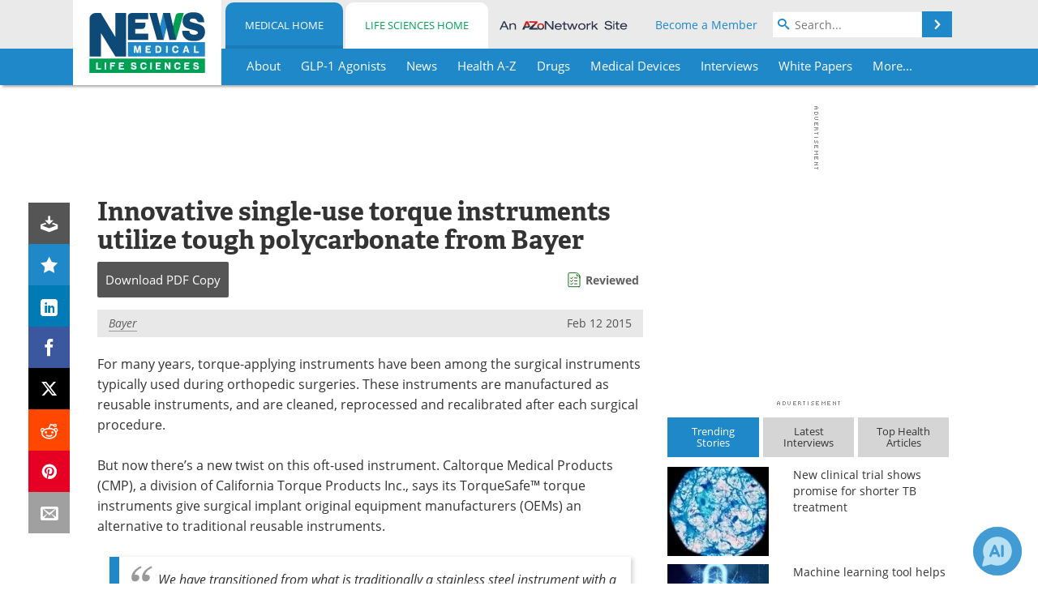

--- FILE ---
content_type: text/html; charset=utf-8
request_url: https://www.news-medical.net/news/20150212/Innovative-single-use-torque-instruments-utilize-tough-polycarbonate-from-Bayer.aspx
body_size: 43842
content:


<!DOCTYPE html>
<html lang="en" itemscope itemtype="http://schema.org/NewsArticle">
<head>
<link rel="preconnect" href="https://use.typekit.net" />
<link rel="preconnect" href="https://p.typekit.net" />
<link rel="preconnect" href="https://cdn-ukwest.onetrust.com" />
<link rel="preconnect" href="https://securepubads.g.doubleclick.net" />
<link rel="preconnect" href="https://pagead2.googlesyndication.com" />
<link rel="preconnect" href="https://www.googletagmanager.com" />
<link rel="preconnect" href="https://js.trendmd.com" /><meta charset="utf-8" /><meta http-equiv="X-UA-Compatible" content="IE=edge" /><meta name="viewport" content="width=device-width, initial-scale=1, minimum-scale=1" /><title>
	Innovative single-use torque instruments utilize tough polycarbonate from Bayer
</title>
<link rel="canonical" href="https://www.news-medical.net/news/20150212/Innovative-single-use-torque-instruments-utilize-tough-polycarbonate-from-Bayer.aspx" />
<link itemprop="mainEntityOfPage" href="https://www.news-medical.net/news/20150212/Innovative-single-use-torque-instruments-utilize-tough-polycarbonate-from-Bayer.aspx" />
<meta itemprop="description" content="Makrolon&#174; polycarbonate resin from Bayer MaterialScience LLC forms the handles of CMP’s TorqueSafe™ instruments, which are designed for trauma, reconstruction, small bone, cranio maxillofacial fixation, spine and extremity procedures." />
<meta itemprop="datePublished" content="2015-02-12T10:22:00-05:00" />
<meta itemprop="dateModified" content="2019-06-19T09:51:00-04:00" />
<meta name="twitter:card" content="summary_large_image" />
<meta name="twitter:site" content="@NewsMedical" />
<meta name="twitter:title" content="Innovative single-use torque instruments utilize tough polycarbonate from Bayer" />
<meta name="twitter:description" content="Makrolon&#174; polycarbonate resin from Bayer MaterialScience LLC forms the handles of CMP’s TorqueSafe™ instruments, which are designed for trauma, reconstruction, small bone, cranio maxillofacial fixation, spine and extremity procedures." />
<meta name="twitter:image:src" content="https://www.news-medical.net/image-handler/picture/2015/2/bayer_120215-1.jpg" />
<meta property="og:title" content="Innovative single-use torque instruments utilize tough polycarbonate from Bayer" />
<meta property="og:type" content="article" />
<meta property="og:image" content="https://www.news-medical.net/image-handler/picture/2015/2/bayer_120215-1.jpg" />
<meta property="og:url" content="https://www.news-medical.net/news/20150212/Innovative-single-use-torque-instruments-utilize-tough-polycarbonate-from-Bayer.aspx" />
<meta property="og:description" content="Makrolon&#174; polycarbonate resin from Bayer MaterialScience LLC forms the handles of CMP’s TorqueSafe™ instruments, which are designed for trauma, reconstruction, small bone, cranio maxillofacial fixation, spine and extremity procedures." />
<meta property="og:site_name" content="News-Medical" />
<meta property="article:published_time" content="2015-02-12T10:22:00-05:00" />
<meta property="article:modified_time" content="2019-06-19T09:51:00-04:00" />
<meta property="article:section" content="Medical News" />
<meta property="fb:app_id" content="191532917554431" />
<meta itemprop="isAccessibleForFree" content="false" />
<meta name="referrer" content="unsafe-url" /><meta name="robots" content="max-snippet:-1, max-image-preview:large, max-video-preview:-1" />
    <script type="text/javascript">
        window.g_siteSection = 'medical';
        window.g_hasSiteSections = true;
        window.g_cmpKind = 2;
        window.g_isIabTcfInUse = false;
        window.g_isIabGppInUse = false;
        window.bStrictCookies = undefined;
        window.g_cookiePolicyStatus = undefined;
        window.g_noAdSense = false;
        window.g_havePublishable = true;
        window.g_enableAnalytics = true;
        window.bRecordClientView = true;
        window.g_fetchPromotedItem = true;
        window.g_contentEmbedPromotedItemEligible = true;
        window.g_analyticsContentType = 'Medical i-News Item';
        window.g_endemicId = '7947';
        window.g_tapNativeId = '111755';
        window.g_pageLoadStartOn = new Date();
        window._azoStartScripts = [];
        window.$ = function(fn) {
            if (typeof fn === 'function') { _azoStartScripts.push(fn); }
        };


    </script>

    <link rel="icon" href="/favicon-16x16.png" type="image/png" sizes="16x16" /><link rel="icon" href="/favicon-32x32.png" type="image/png" sizes="32x32" /><link rel="icon" href="/favicon-96x96.png" type="image/png" sizes="96x96" /><link type="application/rss+xml" rel="alternate" title="Innovative single-use torque instruments utilize tough polycarbonate from Bayer (RSS)" href="/news/feed/20150212/Innovative-single-use-torque-instruments-utilize-tough-polycarbonate-from-Bayer.aspx?format=ATOM" /><link type="application/rss+xml" rel="alternate" title="Innovative single-use torque instruments utilize tough polycarbonate from Bayer (ATOM)" href="/news/feed/20150212/Innovative-single-use-torque-instruments-utilize-tough-polycarbonate-from-Bayer.aspx?format=ATOM" /><link rel="start" title="The Medical News" href="/" /><link type="application/rss+xml" rel="alternate" title="The Medical News (RSS)" href="https://www.news-medical.net/syndication.axd?format=rss" /><link type="application/atom+xml" rel="alternate" title="The Medical News (ATOM)" href="https://www.news-medical.net/syndication.axd?format=atom" /><meta http-equiv="content-type" content="text/html; charset=utf-8" />
<script>
  window.googleAnalyticsConfig = {
    'gaCode': 'G-ZD4LNWPK1L',
    'cookieDomain': 'news-medical.net'
  };
</script>

<script>
  window.zohoPageSenseConfig = {
    'id': '6f0275cb21084d91a66683b3f95c00ea'
  };
</script>
<meta name="msvalidate.01" content="F19F0E4C53AF972CB554F2D6E02D6A95" />
<meta name="google-site-verification" content="O9YdVHPdPV4LcXLbPolbgWNCkqMfLIvjbuO_NGer4hk" />
<meta name="y_key" content="3022e9ac41851d3d" />

<link type="text/css" rel="stylesheet" href="https://www.news-medical.net/bundles/css/desktop/base?v=28EEs9650INJPN6ZViJXLluGf529S-c5ytVp2bM1PJw1" />
<link rel="stylesheet" href="https://use.typekit.net/iio3fgy.css" media="print" onload="this.media='all'; this.onload=null;">

    <script type="text/javascript">
        //<![CDATA[
        window.sSiteRoot = '/';
        window.isMobileWebsite = false;
        window.isMobileProSupplier = false;
        var g_azopgtg = ['5f4a4c','6a5e5f4448474a5d4e','6944454e','634e4a475f430b684a594e','664a53424747444d4a48424a47','64595f43445b4e4f4248','64595f43445b4e4f424858','785b42454e','785f4e59424742514a5f424445','785f594e5858','7f4e4843454447444c52','7f594a5e464a'];
        //]]>
    </script>

    
    <script type="text/javascript">

        window.dataLayer = window.dataLayer || [];
        function gtag() { dataLayer.push(arguments); }

        
        
            gtag('consent', 'default', {
                'ad_storage': 'denied',
                'analytics_storage': 'denied',
                'functionality_storage': 'denied',
                'personalization_storage': 'denied',
                'security_storage': 'granted',
                'ad_user_data': 'denied',
                'ad_personalization': 'denied'
            });
        

        function initAnalytics() {

            var config = window.googleAnalyticsConfig;
            if (config) {

                var gtagConfig = {
                    'anonymize_ip': true,
                    'cookie_domain': config.cookieDomain
                };

                if (window.g_analyticsContentType) {
                    gtagConfig['content_group'] = window.g_analyticsContentType;
                }

                

                var a = document.createElement('script');
                a.type = 'text/javascript';
                a.async = true;
                a.src = 'https://www.googletagmanager.com/gtag/js?id=' + config.gaCode;
                var s = document.getElementsByTagName('script')[0];
                s.parentNode.insertBefore(a, s);

                window.dataLayer = window.dataLayer || [];
                window.gtag = function () { dataLayer.push(arguments); };

                window.gtag('js', new Date());
                window.gtag('config', config.gaCode, gtagConfig);
            }

        }

        
            function initPlausible() {

                
                if (!window.googleAnalyticsConfig) {
                    return;
                }

                var plausibleDomain = 'news-medical.net';

                window.plausible = window.plausible || function () {(window.plausible.q = window.plausible.q || []).push(arguments)};

                var a = document.createElement('script');
                a.type = 'text/javascript';
                a.defer = true;
                a.setAttribute('data-domain', plausibleDomain);
                
                a.src = 'https://plausible.io/js/script.manual.js';
                var s = document.getElementsByTagName('script')[0];
                s.parentNode.insertBefore(a, s);

                $(function () {
                    Azom.recordPlausiblePageview();
                });
            }
        

    </script>

    
    

<script type="text/javascript">
    //<![CDATA[
    window.g_bSuppressSideSponsor = true;
    window.g_Have160Tower = false;
    window.g_Have300Tower = false;
    window.iScreenWidth = 0; // 0 = normal, 1 = wider, 2 = widest
    window.g_windowWidth = 0;
    window.g_towerPromoSpotRightPos = 0;
    
    g_windowWidth =
            window.innerWidth ||
            (!document.documentElement ? 0 : document.documentElement.clientWidth) ||
            (!document.body ? 0 : document.body.clientWidth) ||
            (!document.body ? 0 : document.body.offsetWidth);
    //var screenWidthCss = "";
    if (!g_bSuppressSideSponsor) {
        
        if (g_Have300Tower && g_windowWidth >= 1450) {
            iScreenWidth = 2; //screenWidthCss = "widest-screen-for-right-block";
            g_towerPromoSpotRightPos = ((g_windowWidth - 1100) / 2) - 300 - 20;
        } else if (g_Have160Tower && g_windowWidth >= 1310) {
            iScreenWidth = 1; //screenWidthCss = "wide-screen-for-right-block";
            g_towerPromoSpotRightPos = ((g_windowWidth - 1100) / 2) - 160 - 20;
        }
    }

    window.g_haveDesktopLeaderboardWidth = window.matchMedia("(min-width: 750px)").matches;
    window.g_haveSidebarWidth = window.matchMedia("(min-width: 992px)").matches;

    
    window.g_canShowAdSense = window.g_noAdSense === false && (g_haveSidebarWidth || window.g_havePublishable);
    

    
    window.g_displayableSlots = {
        desktopLeaderboard: g_haveDesktopLeaderboardWidth,
        desktopSquares: g_haveSidebarWidth,
        mobileTopLeaderboard: !g_haveDesktopLeaderboardWidth,
        mobileBottomLeaderboard: !g_haveDesktopLeaderboardWidth,
        mobileMiddleMrec: !g_haveSidebarWidth,
        mobileBottomMrec: !g_haveSidebarWidth,
        csi590x80: g_haveDesktopLeaderboardWidth,
        csi300x370: g_haveSidebarWidth
    };


    //]]>
</script>


<script type="application/ld+json">
{
  "@context": "http://schema.org",
  "@type": "Organization",
  "name": "News-Medical",
  "url": "https://www.news-medical.net/",
  "logo": "https://www.news-medical.net/themes/Standard/images/full_site_logo.png",
  "sameAs": [
     "https://www.facebook.com/NewsMedical",
     "https://twitter.com/NewsMedical"
  ]
}
</script>

<script type="application/ld+json">
{
  "@context": "http://schema.org",
  "@type": "WebSite",
  "name": "News-Medical",
  "url": "https://www.news-medical.net/",
  "potentialAction": {
     "@type": "SearchAction",
     "target": "https://www.news-medical.net/medical/search?q={search_term_string}",
     "query-input": "required name=search_term_string"
  }
}
</script>
<meta name="description" content="Makrolon® polycarbonate resin from Bayer MaterialScience LLC forms the handles of CMP’s TorqueSafe™ instruments, which are designed for trauma, reconstruction, small bone, cranio maxillofacial fixation, spine and extremity procedures." /><meta name="keywords" content="Bone, Health Care, Maxillofacial, Orthopedic, Spine, Trauma" /></head>

<body class="site-body sharebox-pending-init site-section-medical active-menu-medical promo-item-pending with-tmdrw">

    


    <script type="text/javascript">

        
        var googletag = googletag || {};
        googletag.cmd = googletag.cmd || [];

        window.g_areSiteAdsInitialized = false;
        window.g_displayAdsToRender = [];

        function pushDisplayAd(fn) {
            if (window.g_areSiteAdsInitialized) {
                googletag.cmd.push(fn);
            } else {
                window.g_displayAdsToRender.push(fn);
            }
        }

    </script>

    

        <script type="text/javascript">
            window.g_ear = true;
        </script>
        
            <script async="async" src="https://securepubads.g.doubleclick.net/tag/js/gpt.js"></script>
            
                <script async="async" src="/js/prebid10.8.0.js"></script>
                <script type="text/javascript">
                    window.g_enablePrebid = true;
                    window.g_enableLasso = true;
                    window.g_enableDoceree = true;
                    window.g_enablePulsePoint = true;
                    window.g_enableTheTradeDesk = true;
                </script>
                
                    
                    
                    <script type="text/javascript">
                        window.g_docereeScriptFetchStartAt = window.performance.now();

                        try {
                            fetch('https://servedbydoceree.doceree.com/resources/p/doc_ad/23/280/dc.js', { priority: 'low' })
                                .then(response => response.text())
                                .then(script => {
                                    window.g_docereeScriptContents = script;
                                    window.g_docereeScriptFetchCompletedAt = window.performance.now();
                                    $(function () {
                                        Azom.processDocereeScript();
                                    });
                                })
                                .catch(function (error) {
                                    
                                    window.g_docereeScriptFetchErrorDetails = error;
                                    window.g_docereeScriptFetchErrorAt = window.performance.now();
                                    
                                    $(function () {
                                        Azom.processDocereeScript();
                                    });
                                });
                        } catch (error) {
                            window.g_docereeScriptFetchErrorDetails = error;
                            window.g_docereeScriptFetchErrorAt = window.performance.now();
                            
                            $(function () {
                                Azom.processDocereeScript();
                            });
                        }
                    </script>
                
            <script type="text/javascript">
                

                
                var g_dfpSlots = [];

                
                    if (g_displayableSlots.desktopLeaderboard) {
                        g_dfpSlots.push({ps: [728, 90], szs: [728, 90], aduid: '/1005779/News-Medical728x90Top', noasaduid: '/1005779/News-Medical728x90Top_NoAS', eid: 'div-gpt-top-leaderboard', sced: false, refresh: true });
                    }
                
                    
                    if (g_displayableSlots.desktopSquares) {
                        g_dfpSlots.push({ps: [300, 250], szs: [[300, 600], [160, 600], [300, 250]], aduid: '/1005779/NewsMedicalSquares', noasaduid: '/1005779/NewsMedicalSquares_NoAS', eid: 'div-gpt-mrec', sced: false, refresh: true });
                    }
                
                    if (g_displayableSlots.mobileTopLeaderboard) {
                        
                        var g_adTop320Available = g_windowWidth >= 320;
                        var g_adTopSizes = g_adTop320Available ? ([[320, 50], [300, 50]]) : ([300, 50]);
                        
                        if (!g_adTop320Available) {
                            $(function() {
                                $('#div-gpt-mobile-top-leaderboard').closest('.mobile-promo-wrap').removeClass("mobile-promo-leaderboard-320").addClass("mobile-promo-leaderboard-300");
                            });
                        }
                        g_dfpSlots.push({ps: (g_adTop320Available ? [320, 50] : [300, 50]), szs: g_adTopSizes, aduid: '/1005779/Mobile320x50Top', noasaduid: '/1005779/Mobile320x50Top_NoAS', eid: 'div-gpt-mobile-top-leaderboard', sced: false, refresh: true });
                    }
                
                    if (g_displayableSlots.mobileMiddleMrec) {
                        g_dfpSlots.push({ps: [300, 250], szs: [300, 250], aduid: '/1005779/MobileMREC3MID', noasaduid: '/1005779/MobileMREC3MID_NoAS', eid: 'div-gpt-mobile-middle-mrec', sced: true });
                    }
                
                    if (g_displayableSlots.mobileBottomLeaderboard) {
                        
                        var g_adBottom320Available = g_windowWidth >= 320;
                        var g_adBottomSizes = g_adBottom320Available ? ([[320, 50], [300, 50]]) : ([300, 50]);
                        
                        if (!g_adBottom320Available) {
                            $(function() {
                                $('#div-gpt-mobile-bottom-leaderboard').closest('.mobile-promo-wrap').removeClass("mobile-promo-leaderboard-320").addClass("mobile-promo-leaderboard-300");
                            });
                        }
                        g_dfpSlots.push({ps: (g_adBottom320Available ? [320, 50] : [300, 50]), szs: g_adBottomSizes, aduid: '/1005779/Mobile320x50Bottom', noasaduid: '/1005779/Mobile320x50Bottom_NoAS', eid: 'div-gpt-mobile-bottom-leaderboard', sced: true, refresh: true });
                    }
                

            </script>
        

        <script type='text/javascript'>
        //<![CDATA[
            window._requestedAdSlots = [];
            window._receivedAdSlots = [];
            window._renderedAdSlots = [];

            var g_dfpTargeting = [
                { k: "site", v: "nm" }
            ];

            function initSiteAds() {
                

                
                

                
                if (!window.g_canShowAdSense) {
                    for (var s = 0; s < g_dfpSlots.length; s++) {
                        var slot = g_dfpSlots[s];
                        if (slot.noasaduid && slot.aduid !== slot.noasaduid) {
                            slot.aduid = slot.noasaduid;
                            
                        }
                    }
                }

                
                    if (window.g_enablePrebid) {
                        Azom.preInitPrebid();
                    }
                

                
                g_dfpTargeting.push({ k: "hostname", v: window.location.hostname });

                if (!window.g_isTargetingEnabled) {
                    g_dfpTargeting.push({ k: "npa", v: "yes" });
                }

                
                googletag.cmd.push(function () {

                    for (var s = 0; s < g_dfpSlots.length; s++) {
                        var slot = g_dfpSlots[s];
                    
                        if (slot.oop) {
                            slot.slotObj = googletag.defineOutOfPageSlot(slot.aduid, slot.eid).addService(googletag.pubads());
                        } else {
                            slot.slotObj = googletag.defineSlot(slot.aduid, slot.szs, slot.eid).addService(googletag.pubads());
                            if (slot.sced) {
                                slot.slotObj.setCollapseEmptyDiv(true);
                            }
                        }
                    }


                    if (g_dfpTargeting.length) {
                        for (var t = 0; t < g_dfpTargeting.length; t++) {
                            googletag.pubads().setTargeting(g_dfpTargeting[t].k, g_dfpTargeting[t].v);
                        }
                    }

                    
                    
                        (function(){for(var d=function(a){for(var b="",c=0;c<a.length /2;c++)b+=String.fromCharCode(parseInt(a.substr(2*c,2),16)^43);return b},a=[],b=0;b<g_azopgtg.length;b++)a.push(d(g_azopgtg[b]));googletag.pubads().setTargeting(a[0],a.splice(1))})();
                    
                    
                    if (!window.g_isIabTcfInUse && !g_isIabGppInUse && !window.g_isTargetingEnabled) {
                        
                        googletag.pubads().setPrivacySettings({
                            'restrictDataProcessing': true,
                            'nonPersonalizedAds': true
                        });
                    }
                    
                    googletag.pubads().addEventListener('slotRequested', function (e) { if (typeof Azom === 'undefined') { _requestedAdSlots.push(e); } else { Azom.onAdSlotRequested(e); } });
                    googletag.pubads().addEventListener('slotResponseReceived', function (e) { if (typeof Azom === 'undefined') { _receivedAdSlots.push(e); } else { Azom.onAdSlotResponseReceived(e); } });
                    googletag.pubads().addEventListener('slotRenderEnded', function (e) { if (typeof Azom === 'undefined') { _renderedAdSlots.push(e); } else { Azom.onAdSlotRendered(e); } });

                    

                    
                    googletag.pubads().enableLazyLoad({
                    
                        fetchMarginPercent: -1,
                    
                        renderMarginPercent: 100,
                    
                        mobileScaling: window.g_ear ? 1.5 : 1.1  
                    });

                    
                    if (googletag.pubads().getSlots().length < 1) {
                        Azom.onNoAdSlotsForPage();
                    } else if (window.g_haveSidebarWidth) {
                        Azom.onDesktopOnlyAdSlots();
                    }

                    
                    
                        googletag.pubads().enableSingleRequest();
                    
                    googletag.enableServices();

                });

                ////////////////

                if (typeof g_displayAdsToRender !== 'undefined' && g_displayAdsToRender.length) {

                    
                    while (g_displayAdsToRender.length) {

                        

                        
                        var item = g_displayAdsToRender.shift();

                        googletag.cmd.push(item);

                        
                        item = null;
                    }
                }

                ////////////////

                window.g_areSiteAdsInitialized = true;

                
                    if (window.g_enablePrebid) {
                        Azom.prebidInitReady = true;
                        Azom.initPrebid();
                    }
                

            }

        //]]>
        </script>
    

    <script type="text/javascript">

        window.g_azoReadCookie = function (name) {
            var nameEQ = name + "=";
            var ca = document.cookie.split(';');
            for (var i = 0; i < ca.length; i++) {
                var c = ca[i];
                while (c.charAt(0) == ' ') c = c.substring(1, c.length);
                if (c.indexOf(nameEQ) == 0) return c.substring(nameEQ.length, c.length);
            }
            return null;
        };

        

            window.g_isAimLoaded = false;
            
            window.g_loadAim = function() {
                if (window.g_isAimLoaded) {
                    return;
                }

                window.g_aimAddedAt = window.performance.now();
                window.g_pendingAimResponse = true;
                window.g_isAimLoaded = true;

                window.aimDataLayer = window.aimDataLayer || [];
                window.aimTag = function() { aimDataLayer.push(arguments); };

                (function() {
                    var elem = document.createElement('script');
                    elem.src = 'https://aim-tag.hcn.health/js/client.js?dl=aimDataLayer';
                    elem.async = true;
                    elem.type = "text/javascript";
                    elem.onerror = function() {
                        $(function() {
                            Azom.processAimSignal({ message: "script load error" }, null);
                        });
                    };
                    var scpt = document.getElementsByTagName('script')[0];
                    scpt.parentNode.insertBefore(elem, scpt);
                })();

                var AIM_KEY = '3425edeb-ef06-4978-b057-aa54ce372603';

                aimTag(AIM_KEY, 'session', function(session) {
                    window.aim_session_id = session.id;
                });
                aimTag(AIM_KEY, 'pageview');
                aimTag(AIM_KEY, 'signal', function(err, success) {
                    $(function() {
                        Azom.processAimSignal(err, success);
                    });
                });
            };

            
            (function() {
                var haveGroups = false;
                var canLoadAim = false;
                var consentCookie = g_azoReadCookie('OptanonConsent');
                if (consentCookie) {
                    var consentGroups = consentCookie.split('&').find(function(i) { return i.startsWith('groups='); });
                    haveGroups = !!consentGroups;
                    if (haveGroups) {
                        consentGroups = decodeURIComponent(consentGroups);
                        canLoadAim = consentGroups.includes('C0004:1');
                    }
                }

                
                if (!canLoadAim && !haveGroups) {
                    var visitorCountry = g_azoReadCookie('azocountry');
                    canLoadAim = visitorCountry && visitorCountry === 'US';
                }

                

                if (canLoadAim) {
                    g_loadAim();
                }
            })();

        

        
            function updateGoogleConsentModeUserPreferences() {

                var cp = typeof BlogEngine === 'object' ? BlogEngine.getVisitorCookieAndPrivacyPreferences() : null;

                var performance = (cp ? cp.performance : window.g_isPerformanceEnabled) ? true : false;
                var functional = (cp ? cp.functional : window.g_isFunctionalEnabled) ? true : false;
                var targeting = (cp ? cp.targeting : window.g_isTargetingEnabled) ? true : false;

                

                gtag('consent', 'update', {
                    'ad_storage': targeting ? 'granted' : 'denied',
                    'analytics_storage': performance ? 'granted' : 'denied',
                    'functionality_storage': functional ? 'granted' : 'denied',
                    'personalization_storage': targeting ? 'granted' : 'denied',
                    'security_storage': 'granted',
                    'ad_user_data': targeting ? 'granted' : 'denied',
                    'ad_personalization': targeting ? 'granted' : 'denied'
                });
            }
        

        function canRunPerformanceAnalytics() {
            
            if ((window.g_enableAnalytics && !g_azoReadCookie('isstffvstr')) || g_azoReadCookie('analytics-on')) {
                return true;
            } else {
                return false;
            }
        }

        if (canRunPerformanceAnalytics() && typeof initPlausible === 'function') {
            initPlausible();
        }

        
        window.g_hasActionsOnConsentsAvailableRun = false;

        function actionsOnConsentsAvailable() {

            if (window.g_hasActionsOnConsentsAvailableRun) {
                return;
            }

            window.g_hasActionsOnConsentsAvailableRun = true;

            var cp = '';

            if (window.g_cmpKind === 2) { 

                cp =
                    (OnetrustActiveGroups.includes('C0002') ? '1' : '0') +  
                    (OnetrustActiveGroups.includes('C0003') ? '1' : '0') +  
                    (OnetrustActiveGroups.includes('C0004') ? '1' : '0');   

            } else {
                cp = g_azoReadCookie('cookiepolicy');
            }

            if (cp && cp.length !== 3) {
                cp = null;
            }

            
            var isCookieBarShown = cp ? false : !!g_azoReadCookie('cookiebarshown');

            var currentCookieNoticeBarStatus = 0;

            function configureCookieNoticeBar() {

                
                if (window.g_cmpKind !== 1) {
                    return;
                }

                
                if (cp) {
                    return;
                }

                var showFullBar = typeof bStrictCookies === 'boolean' && bStrictCookies;
                var newCookieNoticeBarStatus = showFullBar ? 2 : 1;

                

                if (currentCookieNoticeBarStatus === newCookieNoticeBarStatus) {
                    
                    return;
                }

                
                try {
                    var root = document.getElementsByTagName('html')[0];
                    
                    if (root && root.classList) {

                        root.classList.toggle('show-cookie-bar', true);
                        root.classList.toggle('show-cookie-bar-standard', !showFullBar);
                        root.classList.toggle('show-cookie-bar-full', showFullBar);

                        currentCookieNoticeBarStatus = newCookieNoticeBarStatus;
                    }
                } catch (e) {
                    
                }
            }

            var areCookieCategoriesSet = false;

            function evaluateCookiePolicyStatus() {

                if (areCookieCategoriesSet) {
                    return;
                }

                var canSetCookieCategories = false;

                if (window.g_cmpKind !== 1) { 
                    canSetCookieCategories = true;
                } else {

                    
                    canSetCookieCategories =
                        g_cookiePolicyStatus === 1 ||
                        g_cookiePolicyStatus === 2 ||
                        (g_cookiePolicyStatus === 3 && typeof bStrictCookies === 'boolean');

                }

                if (canSetCookieCategories) {

                    if (window.g_cmpKind !== 1) { 
                        window.g_isTargetingEnabled = cp[2] === '1';
                        window.g_isPerformanceEnabled = cp[0] === '1';
                        window.g_isFunctionalEnabled = cp[1] === '1';
                    } else {

                        
                        window.g_isTargetingEnabled =
                            (cp && cp[2] === '1') ||
                            (!bStrictCookies && !cp && isCookieBarShown);

                        window.g_isPerformanceEnabled =
                            (cp && cp[0] === '1') ||
                            (!bStrictCookies && !cp && isCookieBarShown);

                        window.g_isFunctionalEnabled =
                            (cp && cp[1] === '1') ||
                            (!bStrictCookies && !cp && isCookieBarShown);

                    }

                    areCookieCategoriesSet = true;

                    

                    
                        updateGoogleConsentModeUserPreferences();
                    

                    

                    
                    if (canRunPerformanceAnalytics()) {
                        initAnalytics();
                    }

                    
                    if (typeof initSiteAds === 'function') {
                        initSiteAds();
                    }

                    $(function() {

                        
                        BlogEngine.incrementTopicUpdateNotificationPageCounter();
                        
                        BlogEngine.loadConsentDependentScripts();

                        
                        if (bRecordClientView && typeof contentViewData !== 'undefined') {
                            
                            Azom.recordClientView();
                        } else {
                            
                        }

                        
                        Azom.loadAdSenseAds();

                        
                            window.g_trendMdJournalId = '87497';
                            Azom.loadTrendMd();
                        

                        
                        Azom.checkInboundDetails();
                    });
                }
            }

            function evaluateGeoLocation(location) {

                

                var country = '';
                var region = '';

                if (window.g_cmpKind === 2) {
                    var otLocationData = OneTrust.getGeolocationData();
                    country = !otLocationData ? '' : (otLocationData.country || '').toString().toUpperCase();
                    region = !otLocationData ? '' : (otLocationData.state || '').toString().toUpperCase();
                } else if (location) {
                    country = (location.country || '').toString().toUpperCase();
                    region = (location.region || '').toString().toUpperCase();
                } else {
                    country = (g_azoReadCookie('azocountry') || '').toString();
                }


                if (typeof country === 'string' && country.length === 2) {

                    window.g_countryCode = country.toUpperCase();
                    window.g_regionCode = region.toUpperCase();

                    
                    if (window.g_countryCode === 'GB' && window.g_canShowAdSense) {
                        window.g_canShowAdSense = false;
                    }

                    window.bStrictCookies = window.g_countryCode === 'DE';

                    

                    if (window.g_cmpKind === 1) { 

                        $(function () {
                            Azom.createCookie("azocountry", country, 0);
                            BlogEngine.initCookieNoticeBar();
                        });

                    }

                }

                
                configureCookieNoticeBar();

                
                evaluateCookiePolicyStatus();

            }

            function onGetCountryProblem() {
                

                
                window.bStrictCookies = true;

                evaluateCookiePolicyStatus();
            }

            function lookupCountryIfNeeded() {

                if (window.g_cmpKind !== 1) { 
                    return;
                }

                if (window.g_countryCode) {
                    
                }
                if (!window.g_countryCode) {
                    
                    if (typeof fetch === 'undefined') {
                        
                        onGetCountryProblem();
                    } else {
                        fetch('/cdn-cgi/trace')
                            .then(function (resp) { return resp.text(); })
                            .then(function (data) {
                                var foundCountry = false;
                                if (!data || typeof data !== 'string') {
                                    
                                } else {
                                    var match = data.match(/\bloc=([a-z]{2})/i);
                                    if (!match || !match.length || match.length < 2) {
                                        
                                    } else {
                                        foundCountry = true;
                                        evaluateGeoLocation({ country: match[1], region: null });
                                        
                                    }
                                }

                                if (!foundCountry) {
                                    onGetCountryProblem();
                                }
                            })
                            .catch(function (error) {
                                
                                onGetCountryProblem();
                            });
                    }
                }
            }

            /////////////////

            

            if (window.g_cmpKind === 1) {

                if (cp) {
                    window.g_cookiePolicyStatus = 1;
                } else if (!isCookieBarShown) {
                    window.g_cookiePolicyStatus = 2;
                } else {
                    window.g_cookiePolicyStatus = 3;
                }

                
            }

            evaluateGeoLocation(null);

            lookupCountryIfNeeded();

        } 

    </script>

    

        <script>
            
        </script>

        <script>
            
        </script>

        
        <script src="https://cdn-ukwest.onetrust.com/scripttemplates/otSDKStub.js" async type="text/javascript" charset="UTF-8" data-domain-script="f362e18d-20d8-4df3-ba3d-631ebffb71e2" ></script>
        <script type="text/javascript">
            window.g_isOneTrustAvailable = false;
            window.g_areInitialOneTrustConsentsAvailable = false;
            window.g_oneTrustRequireBannerInteraction = false;
            function OptanonWrapper() {
                if (!window.g_isOneTrustAvailable) {
                    window.g_isOneTrustAvailable = true;

                    if (typeof window.__tcfapi === 'function') {
                        window.g_isIabTcfInUse = true;
                        
                    }

                    if (typeof window.__gpp === 'function') {
                        window.g_isIabGppInUse = true;
                    }

                    
                }
                

                if (window.g_areInitialOneTrustConsentsAvailable) {
                    $(function () {
                        BlogEngine.onOneTrustConsentsUpdated();
                    });
                } else {

                    $(function () {
                        var isBoxClosed = !!Azom.readCookie('OptanonAlertBoxClosed');
                        if (!window.g_areInitialOneTrustConsentsAvailable) {

                            
                            var isBannerOverlayVisible = $('.ot-fade-in').is(':visible');
                            var areConsentsAvailableForProcessing = !isBannerOverlayVisible || isBoxClosed;
                            if (!areConsentsAvailableForProcessing) {
                                window.g_oneTrustRequireBannerInteraction = true;
                            } else {
                                window.g_areInitialOneTrustConsentsAvailable = true;
                                
                                window.setTimeout(actionsOnConsentsAvailable, 1);
                            }
                        }
                    });

                }
            }
        </script>
        

    

    

    



    

    <div id="body-wrap">

        <div id="wide-screen-container">

            <div class="page-wrap">


                <div class="container main-content-left">
                    <form method="post" action="/news/20150212/Innovative-single-use-torque-instruments-utilize-tough-polycarbonate-from-Bayer.aspx" id="aspnetForm">
<div class="aspNetHidden">
<input type="hidden" name="__VIEWSTATE" id="__VIEWSTATE" value="JRSzMaVQuJRrSBzF5RBZ9lewpdugwDHjCGF2gOYLE+repM9z5uFgGG5KE5bKmXCOAgiSEafJ9PwOC70KskA1+JmBzHNS4yY4eRCF1VBYuAFp+s+IyOIJdTye0EmuF/0K2eZEn3srZfPcBmFu2CcyQyPbSm/Nw8s5N/6W+m6Mau5MHZVmlSGD7H94OHJ5tSYtCj2+P2dJYQ8beGsmYH4z7S1KpZoRumsJ59UHG63IDWpDFUBk3WxJyiIzay6tOxM4DbpzacuhE7H2iREjEIe2F84GwFK4CGZQfjhuOq7kFWrXEVXKcX46a+bZhxHr/I+Srs7dQTykGmJZVUsBUZzjhaVfVEuMbz3xGj/IOgWBh8qLvS/v2l/4FqOMTQAr1eX8GvOsuABQY2p7FO8Za/f0Rg1SFHP8XW1qBGxks/o7N+hENzpWf4OKDXTbU5uPf8JqV1KmegHev2FC/cm1gAdt+c3FmItojAHqxgSpzafQTbfBCynnlszRt9wqWjI4j5VuzhNCVcxlsTzqUbZzQC1+HpYc6A/zbTrqlLv1mN1J4zkQoFdWCNH/Jcp9KBXamrior+vyfFeRoQl0lihb6FqUCyxw+jfEFy1jA2as6q20vfs60XwW89Y0EAjDBnNJIhtogTBboOV0uVW/stAqWVHeWcU1zWWbDKZ/PyJEM9/O8OKWuyIFdArkEa5TD6o3Tw6RB320xtA70PW1F18cX3Sn2SsrwwMJZn3BSBmQ5lXwnm6QBExEl4+pL5Z61mMokCNvtfjqmjJ/8I+OEe0yiC+oLXkbPif1stfCURxgLIfBEEWpVvsTwjOwrjdGRKc0nkiHPt+TkpPLnVQV4/66gZ8VnBAfECO5c5kfL9qLv1Cz71kMbuaUncRddvoKBJ0xKBVO+owWIeuPqQJ2Skz19lhQPimv8jE/262KfmRWBeJcTnZwA6RlBCN9S9d1GM8E42VK7w/FO/poaLYJhqgADFmEdZxa+dCg4MMMxdwAClv9dhr/Z/PV2MPi362Ty6jHggl3oNpysfcisIOqxBVFEPI8oCy3OtyOBoOczNjvhwlaFbCi8JUN+xhbwlYEo9Z1TYWRi3+JF91+CcxsLSe4FlTU+9VP8QZqKm/[base64]/2mfvb4bW77zaDXo+KNSM3M070y2izppmdnTgFJGXoufrARSRvru+SodDkvxDo/39n5fwaY/p3x1nFHeu+4Z7ouMIOcD8lhhcCDzc03Ga0WrhfxhfeuBhbnkoCL/x8QmJQfes2azRdO9WElaWLY5ym4xTspkQgn3AH0mduNoApgSMjf0Zb1FWEeVj/qA2tqWRxcywoNrEcFVziGRkHsKUu9JxO/IN1+mxXmcjQ/Z5cy4bm0AhVuE1DJBYbajsY9SehtP4Not1u1NC1aoZaf4kKnGWAM/mUBGkE+dtu9gUjXFTzpwbrYJIpf0LsgmhveY9oc0CtJy400IB0zoxQMzUfJqQuGBDhSJ5axaz0vYuCn8czbA0JN2rVrC4/9T53Dha/nTf3AOkSV4QFTQp5viY/n5VCfmuDBhCOq38NgTbigdPP/EIqgFjwdjaRJnkLW3dxNCl2YeDjg3aOYyyPKAHxYVNwu/2v8Z1aLyQBH+1e+FfT3hM4U7VxqAQPQXe+JrppMk4isGe16G3V9lXHMxKONUCU579YWRwSNDlHnWDp5u55X0LjsGCxd2BSkfZthoZxDLkdMqpA64dblPkiIt6/vXX453ylO9ZL+OS4DFQvlmuLRwHkl8ky9i2NmXfTo5+YVOK8/FkB7XuJwZXnbnOl1sp5mNicqK2aQlDrC65FttXx5rV84BlRnzQjaCt+eAA7xb//zmC4ggS5k1Y/NJmCjqvba/6tA0GsQsXnfIQKq/+S2HtBKIF7pOUT1ni1AwCq70eRe/D6cgM7HUGadGYhumAZjKBAAPPvc/NgFjVR1WxfGBeQFvWUhQhbqz7PUgo3moWsj52OpiyLFIINUgb4E9pTqTMjRI+Kn4Vq4bjIZtOgPnBgG09cpQVK383mrfOVnTTup5CZE5v2d9bEgebKGa9kHpq2bJZarlBspI8glbp76RxnqYOTZN/0dGNe6ag2NPobVMFviWZGirg8/4NKkPzQeEX4aqLua23SU930kmqAN6pxIQ4AVQtAdBaREnBXDLNZGgNPfPQI0D2s5HWPanrjmXJSFVP718DS05K5PCGDhgD9NtNVt/LabNY5GXZamzR3sadpO91K9ANZx5YJWmo+6J2ECzAXlvew6r3b4jiGQwWEBRGvt2gFb0EGbem+cFbSDppQZX7PknLZp8fJ1lOdHluU2x+wQku7DkhAM4ioGR3dZBT6my8ojwONjQjc9032la1KUoTQ9ybPcQ7aZ/BsSj6gcIoGWSy9VklA/0vvUpCKxovCZF/9l1yRCdQMxjyyjbff68DrZKvmt6aEFMcpE0gqmTtaCm6ww2avrKl8zdgvH0lyLoAR73vDtWQHTEK1DLEzsMC2p40ibl4TekyVS9r3WA9Ui/V9Nj70f9zRwR+rDPwQ8DEoY+ohlmVeVtI92VvJBkpHPIFLRGN9Xte6LIJQBIcx8jiJH8+Jeomyz+0CIcJE6agurYACMRmRfZ3frjpXbI56pzGrkYFhkEIdST4/4WQGyeDhwWRlX0NRw8vEmpczc/1ErIqAOBIQWOSm6Mhg8xXHsOIwxytys/5r7Z+8RHMc6exdPw9ipZUeKza3VTs1TaaOjhzeUR+qbglFdcdz4jqCNvc3HW2leYvNkkQWiS+Yv4RZRCw8BAPqN9djZD4daKwuhFLV2QqxN6QjzPSY7h9WSyQ/psz3wuqttaHuuXGfEtD1Z23Mc5rBi1TytHO7qRmkIt5GnGCi3hxM6LDEUNGqDDySEd/xAqA5xNBWF+eBAdO4NdGud0xuo102uZVl/[base64]/C8n/8PK0DgxZ8JhITaaGe6cLCnlINyvhOpc6HyOVnSE7fmPMN0zjtmgb4neFGNci3/9n7p2QVRz0va7zlAxSHx6ICfcXjwbt5jMDppVMCEZL6q83NSvWe6Xxjha8tEVe3D/aWKtqhDAhL4B8iFzyeA7SkXX403SWM6IGBljL3FMUfbXwPxiQlgdUxOdmXIUCB0rY5K6PUmseP0s3Be40pB+TRkyGpc7b9NG3ibHdmaspAdO20hqkUep+mL+nDsL2lxix80VXblLMfhOuTV8jdHPGcM/KabkgFp/fr7uZpKFyj+r548s7Hdqfs+4TCI9n0s/ZxO74rYsL/GUyZmgzRY9gqCiBBJ8efEdDeprm6I1hJDJNb4JNI6xPJ0X9JGSTIw3K6ua3O9M1A0NvzclcVoOY7Yt4/[base64]/Ksegd7WTp5O58GQHrX398W0XLuF+LBdpwR2FtdA50swUTCVUswxgzlpyWxMad5uBUzSYiGaO3u/P7FhvoFoWk83gQgzDHh5hBG8mfU761LdEotGTt42d1IjVcC/R93ek3CPoQ2NwdW44TvUj+CrKtye2hBVZa7cRx/PAU6u/iMRqAQuqihXEAeI6ApTGbdAXMTjE1jZ62uDtay1cPW231Rb82x80TAxgDO4d29qprb0igeMe6ZXVYpU6Zmx6YX4S7fqp7iQjMi4M2pvKcHA5Kp1gi+71EtYlopjrH/bxTfP8YIgHMxdbfaq6oLS4P41fAnuovP0xvCbhVk9iMTORdjLd5nERJsQzou31AZny16pTEeaypgrE9reY3x5axtDQO0AVrexvqQG+4+nvAI307R+dsyLPXqIdD2Bbi5gMM2/LboI2Jf9X282mJ5i4gBEpkQI5b0FAmGnuo2yaH1yd4GQnjN2kceZ0C7pGVb4TCa8baes0LazRH/JXUfANNjIZ60atl5IcIifHQwKMFdWH4H9HKp025GkxmUJ9tZ0tekjWzJZL8qap128DHLYkRIAyYUrSkkwFywVILleoY9j49bR6TzF2+vlbGBxtKo2dNMofnsT1dEp6aY7i/Rv/ny5/Wq1CfFrKYv0WvTlWDl0z5rfUmwv6y72oxSqaWZowMxWEpVdrF863wpe4B7iG6FgLCeaVSp0+RmbtZcIrdVpUGu4TTkTRzY+2GXikkpGIHURGHWAWeSlLx9Bi457rcEBp159Gmq/t178FaNv7b9XBY+QdbVZNtiQAXCr3m8hXEPaMx/qr9IrTfLchUpbd3LihVrCkcBTk+LoVmyNGfMbN2XMO2kIA9RWA7yvZ4FyNi2IQEtEO+2X5O55NZR5t/7TsjcEGKogA79m+WNW1cIYKMrVaN7eH3C2FaAhtRbGHSIXBzSi0aEiNDpMxuhTop/6QzAm2LVwvOg4W81/pMvl9VZYdRS1wxqC20t1DlF1SIrLYutAPv5JvbssNZoU7380IIIZwzzFNMHVi+X57f3EelQOmjVtNHE47l+Ctz1bsfEF/ki7qR57294B/3zza/74ETKcEQElpS4HybWs8lkReIrj50jidFaBBqTnboo9KInLRs3OZ9NQzDk4kNrZDS07XADdzCbSld+nIq+1DWMdI3H+7+p8HxZxagKZe5RoBasqn3bmIVAJMsnplKWWAm9XVvvZaKR1q7/oC4lSIIx5xv4W1Qby11QK2Ckkjukiu6vvicatireSgF1QshcD27Y6TSCeQ5bQUi2O8/s+6UYd1/3PyZetjZVVCF/h30uK0q4A3LcSqHHTdgGtUvocqLEw1ilGp1zU/hf3ctpc5keearK8VlECjee2GupUhd/N1s9VbuYP3z01M/3oyPLc+eI9yWwnHOcOVYgmYn2axKMnDz/JoJRq+oVy/Mi4EWhYKuMm9ztKqTNppMaCmmiSyHWtN1g/7WOL2Kv2ED9mg1z+/vIdy/[base64]/wNZtI78zy2P1TnLOBrJWRhdPZ7fXTjhnq4x6NxrvIhiw7irtWZg8QNqvTpspZNJrjVwVlH1vFyLE2TuI5R4JnJt2PeuLeBCENval35BZ7tAPEij6COnWqcjK2lY4oR6X6I97YGNg/vXzUPYlpXikktC56o5Nu8KNCHGBJKdPD8W0CAEt2RUYgJj0R8FL/6jN2LQ0c9/tv0La0gApP1T60z/8yMhpjiVCbmR0DoUtxyShlpNncSQva13HYfr5tXKbu+MGlywAM09Ti7a9HyjP0+2DtaT2MJWa08TuxDyWcODffzab/HVSnZ1WPzMxvFaIBfo8TaSEZJLJDc8kKR9p4h7fF2zb5ReohlWg7fq/dA8X0Aiv+eXuKs4VA0K1qtWtJA5v3o75GAYpamGnJttCVgs0hG0p7qJ0Ak/Q+zsmLmbHUqKvPT31JvUv1TADgAxM4gpqV5HoimaWQWVwsR4X2tm4tFFOcfsvPM9JsqkSu9s4GhJ0EG/BcGuJyW85b43o1nBEyR2f8Kx7+JHjrUNL6UfQUQKeN85aNSzXa8eP/qGArKY4nbyAh5EWQTUJpd3buV1kFHCB8c0gx9gF4vr76kwhLZ3unDhdaMfj7cjJxpSvQxJZboDpF0lVs7VXtzFBUwvLW1TiM7wlYEWrMgm9GuUzdSyLWp6VwLabqq+7S9xl3yJur7ocBgqZF7sHAKd9/jQGf2yelGRnCWaksbvbsnQdX95N2Evb2fHa58i9lLFTCif1KoYqz/6ecf/+zqjdcNf4oScYX1O0lPQ0JFvj8nWXMhPS8riB8bXeOl6XAsdfxJSrtJcG9sgsCE58PvvyHXLyYqv0Ud2x+pzB9Nulivust/DAq4dll2Jl+FJsaGqXEy+hutG847c0JjrXXYg4NvrgTLBMW0kkGJZkDLaCITtsQme57gbJU4SXv8FtCfABgMPx2RXy/h7d5sh0fs9uKOK6DboPz9n+BZhcJlVzTWfVSwh6s2STUllecyaiBWQi+9GBAbPYYiJugdVtGNDvqJfVbimWvAU+emlZYXvjRnAaXzfizySi6QwVeJxWXE4eT5RUQj5WPKXVziPRQ9e9xF1b6/V4WV5fFtbY1uueHwVAK4R51vb1vgb6YCs4dXYcTtEHmzco7oIQKHQTSNzi/n+sXnm6X1QwoRvnYCgFQ8MdzwKZiPL3oIWFGFQLieEwcOrJfm7h5+KOxVGJvpkPSuvN2ugDuyEtb4vfuKfJ19vl/TJsmhKQnqWyEbervMl29Ucr7goTw7oDJjBqQ+vTuHinrVNweUFHEJ1ptrzFM0Ppt6C1AHFfq1ajQ188Kr30V2VdvmAVZFgiGfG3JE6bVc9N1u8xN4ITVr0nCqwIHXK2VbWPEBfH1RGUVwL5r60BxFfRjeqOcGe5J/TthvHPTNtJvevd8QtqzjOCPqJ1DDZiX0CdsiQGNh/aPnzIIfzqDSUkAI71/z4+SMx8sH0X/JFGFCN6w32SXIl5cetC1xQNoS2fDIgLcr+lJXUtL5tZzUHuP7S2Nr6BEoCbkOzmWWgnk6NqF7C/Ezlc5elSLYfDAhww0aRDn6yF2B0KbwQrOIVG75tyflIA++b35HPJY3+HkNZuMyekLXYCod2Om7NQYPXJxEGTayWo+XQRKWyxuanWDNVYh94tiaM4hmS7FkIfSlYIc2NvjTKaQNVlHRJlMWubqItqG32eAf3yOrUcCIk2Tmhno7Kda1vI+pQ9mQOlyqIPyCCfJYBf/5SoC0qZk8s/qRmxWvpD1zXr4y6vnTdnycpi+BZ6LuAW4ifLG81Fn83x/qJaNsFWbG5w3pecm7/1xLFvFd7uGkHDV5vNQ0w9gxZ0p9SRr3UibMHogIJHM485i6r5jhmjwaw52eP1djJT9VGPqi7WswPVopyOJpeFwE2FfASAsQxfP+RQh5EpghjHNZS41ipRslgDUxCur72gmwimRLOsObtbJ7wqHPofIvy05dKl/bWZ29aAGhviaDhdybbh9n09TrsONT8pHIiD/+yWUC1t61uIPUjeENzHNMHmVNrFfX/XHUUr3lUcNQ0ifwRx0HqD6IsI7psF0GxJPaJR2cNQMSjd0BEcEih4a4sF3t+N52mbOg0JDskCHGHZKP9z+UlrOtvAfjYuYf9VhVBLNLzGMlGkyN/9cozCO1s54G2uBIxDy7f03YUaRhS8PNADCNJt5L2JN18lmA1VkertLeqdaeIog46d1hOt0PTA3UL1GoKJBN40Z0UPizT/XZVlbyDmSs8r4YrsKLrN8LC292scRmue8QUXMrfv4LRVgIWTNJq4KDpy6Hw/3bsaizCDMkkvOIU+tQBSz3OynD13PUKFA5votVE5uwyFUPiEVziE6l3hqY+/gARD4WDK1lFD4+DFwQHjhwNBkS5wTbl7Q8p9qrJypI7XTqJKYWTJ91OumUOr1/tdOxzeQ7xH2B80JvZTZPeMhwEEBPNNEL/+89YBn0yfI1v3BAXW/qaB5Bzi0kxH4ease2kA9mPAzlgZEXKtiLEwxXf47Q227Cze8gBLh/c+8/eg1uiZozW4AxtPf+DnUB//I4uT2TPBgnum22TR5ydRH54R7krlhlmtJmReW+o1NOlBmjyVl6/bryFHJhg8XFcBpeP4kYBIYO0em8bbMWH6iiXzoKvAtDiAkUQ3Y9yUZx6lCpyqa0UC2uAzzWTCNW+sIHBxbI0LCvZ6UN7uGs46DITf99H83xxbISaHL1ufd8GS+3KLspar9iSb0+/uhdRGpR2YwfpgWOfik+0uJZ+CC6mcVlynAMLsoFKGRw8Lk+9xcExTuiJg8LUOECjoOf+oDWrmBiY9QuOfvn4AR7a1kaoMYTXQusYcZSwC/Igs/PX80LvSgkEx11Ecj/A9DUxl7SzpqHLJeBtaUUtKgQBZOCpMgHeHtWSLjK8Q4wcDU3n+T5SizYvj2AT3dOxvWTvwjccov+1Z3S6RYIqz6GUUjb96ZY2OFF4mUlIXFmZ+nr0sBjmkbMK19bDU+JcomXUDlfP/ypYuQxujUtYYnGUtdlCvl9CEpyFOwSbA2zLu6VUUcbuZ59GuL7KMrZNZrlpBUHgkJVNhGZ737M/f53yxwKI/ZudWlN4Bxk5bSZcs0lUuZmQtorXtg6IddNeH06J+v1jfwiPdguokTXWgSA4BgmguWRO6eCnNafr2IVuujQUq6KfracsEgIQandU1eR0PeCjHpPvAZRdXTHPWJDtQg1i7I/kHcFAUS8kD9H8G/1aNsQoFla4EPlSJUAKJRa+8XMM35gAOmdmKDxk8PpK7gZyycCR347PObVIwtgp/CcJBrp/[base64]/72NXxSJ5mmpzuFo1R7jcMt6D3vjEFl90q+0Fdd1rDSwqpjnzIuCN/[base64]/89uuSctXYqU7IXxF8jPOGU3stzB+OP6kgbhIRGXttqj7FdDlKi+5nb+h+L5oOotANuj8b2RcinlWYNlRqLjQ2gxU2aj14uU1AgnO0W3SnFIOXGZDKdd/ViaVV5eeshYOTcLaJtIfl0bAW0Y2gTjWPP6gWTQs7YpgIdjSXMlZ66ChKDDWeLRJcrmZx/+fO5ZP3aZusZjqlrv/NIRR4oaJze+cnuve9UunwrgeXvwbFNurGzva7+tc4Ah2XjMgmOuk46hf+S70EVNm+eTS/WlqU/wIZOgc8982RzlE8Wis+6vpzOXTH0T3u0fDqxOoq8m8QactroEpkXWs8VgvwljaePdBXAefhLYLCyIC5ON/IZv3wU4aE9LNmJV3Pkr1/tiKzdtYJQMKv13wFzUoQGzSgd1UtqDgPlVzGSW3FH/AAcePfRziwGVAZqbPYEJ6O0zfawDheeNrpmB7H+tjTqSTwTAqrKRdk8E90WRNl+WN56pZ+2vXNO9JcQJGU8ZXRNVSKwgzOAOgnfFnJEfBXLUVi/[base64]/awtMIb1dgttjsaDYqmJtlUM9cS6hg9/cnZlHCTiS4J1H/kV5ncVbSMk3DZAUKNEVzRKElyvpwHNgk7niKGYj3IeuWXIvGqutDS8N5e4GRsUId1JL/NqmarSYoj6+iG6mJSpdbn5hdFOXa6hsfw63XKtPjj0WpxODUnrlZC6c8Np6gQMblH/P7W41B19Yh5YDQrMHL/s0lkO0ohGxI+bZ9YL+UjLiQFHBu9AEWpL7jL/vGH7HVp1kNiOP4eVxQkucYC0YaYun87/WxwSQjDCTUVw8rKoV90btYp3XvyPfCUfvIvS6IjPKTJbB6jPZKfymX6hZhnwbqzVYv8bWw6C1gcfUlm58OXgYOsNJenGJxxCgzIe2CwktMAiRZ6h1mNg2VlUQy1FjfPwdH1Z5t2opeWUSfx/SHH+EMyPldNBWgLwkFfxXGrAv2F1943uSeVSNoqWSZw/fYaePNq4Sc47xKL07mzo/yUwLxJYznsPo5zblFQx6IBlNgS+FDNpMhc2THz2s89JYUBSjHKHrJtLxezx0TD4ol/q3AWGs/J7d3no2s5p/EbZLqFvGGjX3WndeinSIfSwOTxNdMbrIGrKctsKeST+0r0aZ+MrWESDtVhs2JGelZBZaZgfjboYPCwn/MwZItUVqAJszk+k92cqBXHpMZvvDTkLzwGk5VJK5xa0oa+Dke2qfS5hB/6ZlcipbMw3Uuf5WNuMIxwpycIsDL/6TX7AmFbcImXELNT3FpFxYnphjXzJYucrkZrSxg0vl47hD3437PSLzGAz629JIcyrf1qJVO/[base64]//aM7Y3FbFzsHq/qiFhGnwma9FyniegwtNHX2kzpwdb2TZGK+Mbvn/7ZhiY9qmdtVjMdJpDAZIAWvVJVGRaj+8ks/kTLBuBWRPqmvK0J0S3YOtIRinGPt7lpba8MnndOfxtTr9zT62GholBQ67AaTcRz0yxx91F1f07K/[base64]/a5zP11/I01ubEwExagYqhufTKc56Cf1lBimgDK8BkqsNu2mRfygzJM9GB/XsFeeUkEg3dE1WjmDoKyQpQi5Iv63b+5G0aWnc4gnbvzPpggj2L0w3IrjpK/+d0+qShgWxSRNk9BJ4UMC5/7Ds3aSdxCjiRWH5eXQUfRfwRX7OcGRIm2ganEMhHpSpa96Hxvy+zxF9bvCzpHJYeUJS1z9Xjv1niBA4x1L444aBA9JNS/rQ94mcuf2bmM3fxOrn97od1bZ9ufsUik6dVRxyxIlgDMD0P7VPKAwM2z1SCeJqOp7pjKxVSLIse4eaomCpfclXe3ZFwRGECR4Nl6fLuJiTrY7Tj8a3L0OLLjoox1vytor8OQ0Zr541DhvXX3xjnkqLsNfqgmE9OP5uhsudsPoWaNOiE5zNhzAuPqcY6jRWdD/cIIm2USKwsl5gDq81Q+DH7a3QqIwPJ7JvwJRwPRK5k2yDVHGMQEckoqdTIjpcUcNvgVHZsiWVj0YRKTsltiP1jV8gDX+sBPTTFyiP0z6Le73Ilgmx7CLWciowXpwKG8/pV/L6FlWgvAG05SHxYi9PWa/L0xvyKDUl1Z6ZJHvt968tb4C5ODFYFdmhAiLapsR6BQpbmalrTS62swz9FuVfcQHXcl2PYj6mCOWB91Bxdcw4U2OROLd9ajnA379asa5fG2/MGEr6IoFE6PWK/IoEBIS6YqgrAxj5qKWRCiTV2lOjslcHYdvH45DR9QXq/QGnZhjeYY3LKRPC8Y4ZM8pa0jqrHhMWqXwFNVnNCqsZseaBZo1xPVwRmYCfNyUQprc/[base64]/ja7Co5QwJW1VvfSuAWILywRX+oCfwjgkwMYcD7zKE0AeEUZaLsXv1hJisa9gMWcWCpa2+9dCa+AArqFXWL9MERfS5Q/HvGP2Y1cWrS5IdsC4HoeAoGN3ObQA26PmQlcI+ucnZbF1JrBzRrW9jMIF8BW6pvWJ4kgnMeIkbqJIPIePdQQX0UqNlfDtXlENEAVXtMjTLUUCYefhAA1oJDZoLTcUT/qgu3OPmtPe2bLxwjq/mTWovdSXiSJYr+DIuMu+uxExJaSat19lHwtCqneE+E4+ey/pMPDO04NjGV/ML0Vj/jAyS/nkXWiJY9UfRWZBZbL3QxqJBMZfkQ7yjOTyRBDPa3OFHaP6NiqJnLBzoKlrkaGcFe5JsCXYHsgyocoFnbhjZ2YKotyc4GHxtudBTquqZkISZ4Zi/xPy7oK4sFlIE4gzfSzu8qZ8OvAZk3oUpuEN5d9YxyaCnkcz+mhtZ7ugU4v5QybQqrNgZgAqSf2LWDJI3T4u2cz3HoCOghyWF6mTo0V4+98KVl/RRrXkeT0E2xJFNJzCR7u4WvqwUmHG+IigorfAWZPcoclV4Cpo8BXDznbqUb1ZEcLFbmzAunaMR1AM7Jb858djadSLPuCkFVgOsTuUeYDee/CDiJr6TD/DoTWBQDphKpto+y0tLfxeUjQwZM8LCRNctEosGHfwhqHf37mKb4iMP+gCy2KKUXoyEtbIGYuLIrctVlj3DdepPvLvST9ssFbLF0RHZVIluK6VFvo6EDi912nlVjccebh3dylJ5JsyMP8cV/oLLzft/n7LTXtLw0upIvr+jBL9usCZpqLwQaIK8aFFZKAjOGVl/5Es1I5wYi80O9TrTP2jM4nSMsVCnJ9Q9Xdr8eF5yj09djlUdF4bXJFtxdH79mURYZQMplDLimcSXyB3CjZJYGSYou1dcljlBnnofax3IxbEjemB1Rs6wXUraLB/qEMtNEShOl8y8PUNCg5mSIrpJZSKDSUym0QTP9bHMc/xs+624DrnIjkrVRSAJ+kz6s/JmG6XDh8ODKcSjB2ChzCf0KmKxYaTntM8gotLbH21gvsIMiVJASXgObEn7Jdbg6gNMLcjFzc6Yqw2oCvNDIK1IEeVL+0sEc1egEnYI/riKVLxD9CH5YcxCWZyKGWnlHiJF7a379/XXSD5nx6Iawac0Tlm15bZB5OMvks8OSUxzRj06wzs0byZE8661DYIVUHMW/W3PP4fcgPKKkMb8xEmSafXJpCIG0cSFvpCQ0RskwKtLzML5BKHKyxXkutNk/GyWsxSTpPkmPL39+sypJDQlAt4cXTPbIuEq6RG+HxpASz42Q61oZsJnwh5LE3oMlTPSbCWmmOXfvAYIeUJOMrOOhIAgQh6g61TJWQ+/TJlmJvKcxjTHwzvFP0+wHNI5Ak5pueGoPiHyTLWdA2EdMd679uPzRBF0s/yAqM9IWDJchroYk103V/ITJrv+9iUUqeig68FbomKWpuYxsT0Thgs2qn+IhBsy4iT/zTM1g9G++8GTTw6GtjxkyepBNsT8UU4vBayb3uYN9TPrkD7138MpWwFjYUfXX+UQXrW965HmVOKNwVSnUjwaCLNUwUh+qIBy1LupvY5E+sgtGCpbpwg9XPBp8w2uuPru+zoZnmrKywkuntABs6JgUHERYeodHB0ucOG6ecrdViE0Bu/fK5DusIiCzybZqM+xIyFFgcqwL1TEVVRqOuK7hFhx0ch83LBtT7myGfi0F/5NX32Lqr3I7QHTM0AXEbRtLDI4+fqIu+T9E+jrr+k/[base64]/TfAwN4uCn9pMiyeXqVmjfYm3HJ4RYIKJQOiY7QziZYpscUXN8Ar3ab8EqgESC2cpsfT/30YfKkH5uQlDcbs6zEY78/NL1fRl4grcQlos79Ge9fbusuYnwr3keJ9MyqwsN2gByZ71rShgZfH8SaMGTWEhx7CsR3IiMAxFi2OaLzkUNCPRs7bsV8BsZ+M/24Lr4+BZRbXDXYyhen4YZ0pXWg9EqWtXrI1YH1AkCqOG1HselZJy9Toa8yTiKNgAVHiuacKI4Vw/YbCoToJlgoXav2uvHgsPjOQUkDKj2fYECQS+VqB0NWqpVQVl0m2JpsV576ZrVWbu/mpxHp92lIkK8PdZINd8TOVFc+qPs0ShmEFIKWLyZeWBbNs1GU8cMkY2ve1o8lMTLdud+f6zxfI4oySJwo8qul4Gqepz/cxjeE1/VqufGVKkp2yMF2s9MRJNFRLSkpVWVKXUoU4LgdN7BDk06mVl6RNpGZD6d+LV+qRBu6irLINanXaRBDanve0l/F01AftyOE5yl7ji6M+tx3WBFWK5g0Tl4uRmfcjodV2men2Q6WeOeLU7O9hCpwVp2n5zNk/n/BYvDTLd6bJfsftOcqYNO7nAnZ9GAtjYerjKa8+0DSuBPkUvx24wNLk3stoas2yQFbI4roug/znp+F1nxZ6pOsAIRl30SWGBr8ypxh080eNlIW26PwrdZRYCUM24+Q2ZyjQuKFROCvNcehAiollnWgMiFO2kx1a1/42ail2OtYDITewHQWAVXd1YwqqoxdptynBZ518Et3qTl0ptT5Ey7qYepY6YGd/wkyJbqCkMLcqLb6cH2G3yq/xRjiJYpOiZ0AGsur+KAE87PwN92D63WiN6fdOWSHjKSfuBLX7oHY19YsYavpd2eCx/guSsnlx4TjB6Pk/dxeAXjWvLCigUAA2kgXVXHpr3/IqWHb6J3DItO4ysxr7O7T27K4WMe071Tlm1VAB175NfMtKrN/kQ5mWA24pEhbQm9LxlEfuFFaiuscIqjvSWPm08kkeHGyBunVAYfDlePH7FLBp3CoJwnhibN75eSyaIMzdvAB0gmxptmo/o/v9Ha41mcsTyk6D1PJ/Mjg2qgYS8p3uM8eCuwsn8nn0bfEAyvAcv2s4xDR04DMIBBnv3EM4PdpFTImrTgtfN6KMEoIg1Fa6hyZCHNeXAuAn4ypuETPyzJLJXJ8JSBrd8f6dxgOdFJ2F8bHIR2u9g7XCtHWramPNrPA11YBUii0u0PRS7Tyql7mxoYWYF4TaIAde+Va/Xj3l/p0pY7Sf8etn0PWuausF5cXyzGa4B/rKE6LQbL/qVMc3RZ7i97Hie7rs7d/zIoYBtMuEMyRucV8ilk+N+hHyehUO/AB4Z5Vz6ezgOwDTxL0osvZYvwZQ7Lklzw9kRf38pbVQmVEhgTN+UlxGLe6V6B+GR+bDEBqE4b6TuAkV1E1QICFGhBsBqrVwy00o2qwIcS6FR7fdc4wXKnxel6nHaD4qw4dhrk3Iu9G3Ax23gOXCTzT4dE339qmpiXjx8dGDEngncK41Sd5mpY/IiTQR8glsyMq638HUA2/a4AVhX3VEm1HGiOfJKww6cxM3MrrVaCgnTjwaD9RThSKqu1tZ1nIRE/W1a4UOK3K1fXVxMBqZFnD9GQnrw1h50Rbiy9cNTr7rtk1GR5O8Usj58KjYTeoEBcv43hnqJ6QLwZur/P1TBADk9Orjm+ErhcfF4Np0K3YvmC3c/tFLIBl3bKfFe1krQ/[base64]/wxDETWUHeF0qfkVA4Kjy+wLG6XgOZza9Y9E6hjoh3wd3QIrAFsURf/DAcmS2dn8Uj7mWmoI9PjWFAtoe3r2OzsEmzdgPvWHBuG1wxmX5GXI07KEcm87WXEwRavpzCmNP" />
</div>


<script type="text/javascript">
//<![CDATA[
function registerVariables(){BlogEngine.webRoot='/';BlogEngine.i18n.hasRated='You already rated this article';BlogEngine.i18n.savingTheComment='Saving the comment...';BlogEngine.i18n.comments='Comments';BlogEngine.i18n.commentWasSaved='The comment was saved. Thank you for the feedback';BlogEngine.i18n.commentWaitingModeration='Thank you for the feedback. The comment is now awaiting moderation';BlogEngine.i18n.cancel='Cancel';BlogEngine.i18n.filter='Filter';BlogEngine.i18n.apmlDescription='Enter the URL to your website or to your APML document';BlogEngine.i18n.beTheFirstToRate='Be the first to rate this article';BlogEngine.i18n.currentlyRated='Currently rated {0} by {1} {2}';BlogEngine.i18n.ratingHasBeenRegistered='Your rating has been registered. Thank you!';BlogEngine.i18n.rateThisXStars='Rate this {0} star{1} out of 5';};//]]>
</script>

<div class="aspNetHidden">

	<input type="hidden" name="__VIEWSTATEGENERATOR" id="__VIEWSTATEGENERATOR" value="AD7AD114" />
	<input type="hidden" name="__EVENTVALIDATION" id="__EVENTVALIDATION" value="IS0vwTXc4UAMgTtxK+XRgl0ig0CPZIQqZvDbLjoG68mV+WWV8KNyoNLMkHexZgIfJWm5CmBxVes7sHnLP2GiVYPRISDsVyg/fUEVf9a27hRQR0DqkEFNXrEN834S+w1ftVrpvjeC5PrdvNed0GLovJJudGN+T+tRtq7MDYPikrcs5v+q3oXDzIRWTwFPqkE93kSCQOh92tLkCC//OUyfMY35bK0=" />
</div>

                        <div class='overlay-content-wrapper'>
                            <div id='social-login-overlay-simple-container'></div>
                            <div id='social-login-overlay-full-container' class='mfp-with-anim'></div>
                        </div>

                <header>
                    <a class="skip-link sr-only sr-only-focusable" href="#main">Skip to content</a>
                    <nav class="main-menu container menu-container">

                                <div class="logo col-sm-2 col-xs-12">
                                    <a href="/">
                                        <picture>
                                            
                                            <source srcset="https://www.news-medical.net/themes/Standard/images/nm-logo-4-@2x.png 2x, https://www.news-medical.net/themes/Standard/images/nm-logo-4-@3x.png 3x, https://www.news-medical.net/themes/Standard/images/nm-logo-4.png" media="(min-width: 768px)" width="143" height="75" />
                                            <source srcset="https://www.news-medical.net/themes/Standard/images/news_medical_and_life_sciences_logo_1000w.png 2x, https://www.news-medical.net/themes/Standard/images/news_medical_and_life_sciences_logo_600w.png" media="(max-width: 767px)" width="600" height="56" />
                                            <img class="img-responsive center-block" src="https://www.news-medical.net/themes/Standard/images/nm-logo-4.png" alt="News-Medical" width="143" height="75" />
                                        </picture>
                                    </a>
                                </div>

                                <div class="mobile-moremenu-wrap visible-xs-block">
                                    <a class="moremenu mobile-menu">
                                        <svg xmlns="http://www.w3.org/2000/svg" viewBox="0 0 448 512"><!-- Font Awesome Free 5.15.4 by @fontawesome - https://fontawesome.com License - https://fontawesome.com/license/free (Icons: CC BY 4.0, Fonts: SIL OFL 1.1, Code: MIT License) --><path fill="currentColor" d="M16 132h416c8.837 0 16-7.163 16-16V76c0-8.837-7.163-16-16-16H16C7.163 60 0 67.163 0 76v40c0 8.837 7.163 16 16 16zm0 160h416c8.837 0 16-7.163 16-16v-40c0-8.837-7.163-16-16-16H16c-8.837 0-16 7.163-16 16v40c0 8.837 7.163 16 16 16zm0 160h416c8.837 0 16-7.163 16-16v-40c0-8.837-7.163-16-16-16H16c-8.837 0-16 7.163-16 16v40c0 8.837 7.163 16 16 16z"/></svg>
                                        <span class="sr-only">Menu</span>
                                    </a>
                                </div>


                                <div class="nav-right col-sm-10 col-xs-12">

                                    <div class="user-menu">
                                        <div class="row">
                                            <div class="col-sm-7 hidden-xs site-sections-menu-wrap">
                                                <div class="site-sections-menu">
                                                    <a href="/medical" class="site-section-menu-btn-medical active-site-sections-menu-btn">Medical Home</a>
                                                    <a href="/life-sciences" class="site-section-menu-btn-life-sciences">Life Sciences Home</a>
                                                </div>
                                                <div class="an-azonetwork-site"><a class="an-azonetwork-site" href="/suppliers/AZoNetwork-UK-Ltd.aspx"><img src="https://www.news-medical.net/images/an-azonetwork-site.svg" alt="An AZoNetwork Site" width="158" height="16" /></a></div>
                                            </div>
                                            <div class="col-sm-5 col-xs-12 menu-top-right">

                                                <div class="user-info">
                                                    <a href="/azoprofile/login/" onclick="return AZoProfileUtils.showAZoProfileLoginFullOverlay(null, null);" class="login-signup"><span>Become a Member</span></a>
                                                    <div id='profile-login-content' class='profile-login-content'></div>
                                                    <!-- populated client side -->
                                                </div>
                                            
                                                <div class="search-input-group input-group">

                                                    <span class="icon-search"></span>
                                                    <input aria-labelledby="searchLabel" type="search" id="globalSearchField" class="form-control searchfield" placeholder="Search..." maxlength="200" value="" data-search-btn-selector="#globalSearchButton" />

                                                    
                                                    <div class="input-group-addon search-btn-wrap">
                                                        <button class="search-btn" onclick="return BlogEngine.search('globalSearchField');" onkeypress="return BlogEngine.search('globalSearchField');">
                                                            <span aria-hidden="true" class="icon-arrow-right"></span>
                                                            <span id="searchLabel" class="sr-only">Search</span>
                                                        </button>
                                                    </div>

                                                </div>
                                            </div>

                                        </div>
                                    </div>

                                    
                                        <ul aria-hidden="true" class="menu main-nav-menu top-nav-menu-medical">
                                            <li class="hidden-sm hidden-md hidden-lg mobile-menu-medical-home"><a href="/medical"><span>Medical Home</span></a></li>
                                            <li class="hidden-sm hidden-md hidden-lg mobile-menu-life-sciences-home"><a href="/life-sciences"><span>Life Sciences Home</span></a></li>
                                            <li><a href="/medical/about"><span>About</span></a></li>
                                            
                                                <li><a href="/condition/GLP-1-Agonists"><span>GLP-1 Agonists</span></a></li>
                                            
                                            <li><a href="/medical/news"><span>News</span></a></li>
                                            <li><a class="content-hub-link" href="/medical-a-z.aspx"><span>Health A-Z</span></a></li>
                                            <li><a href="/drugs-a-z.aspx"><span>Drugs</span></a></li>
                                            <li><a href="/Clinical-and-Diagnostics"><span>Medical Devices</span></a></li>
                                            <li><a href="/medical/interviews"><span>Interviews</span></a></li>
                                            <li class="menu-item-on-wide-device"><a href="/medical/whitepapers"><span>White Papers</span></a></li>
                                            
                                            <li class="hidden-xs"><a class="moremenu">More...</a></li>
                                            
                                            <li class="hidden-sm hidden-md hidden-lg"><a href="/mediknowledge"><span>MediKnowledge</span></a></li>
                                            <li class="hidden-sm hidden-md hidden-lg"><a href="/medical/ebooks"><span>eBooks</span></a></li>
                                            <li class="hidden-sm hidden-md hidden-lg"><a href="/medical/posters"><span>Posters</span></a></li>
                                            <li class="hidden-sm hidden-md hidden-lg"><a href="/medical/podcasts"><span>Podcasts</span></a></li>
                                            <li class="hidden-sm hidden-md hidden-lg"><a href="/medical/newsletters"><span>Newsletters</span></a></li>
                                            <li class="hidden-sm hidden-md hidden-lg"><a href="/Consumer-Products"><span>Health &amp; Personal Care</span></a></li>
                                            <li class="hidden-sm hidden-md hidden-lg"><a href="/medical/contact"><span>Contact</span></a></li>
                                            <li class="hidden-sm hidden-md hidden-lg"><a href="/medical/team"><span>Meet the Team</span></a></li>
                                            <li class="hidden-sm hidden-md hidden-lg"><a href="/medical/advertise"><span>Advertise</span></a></li>
                                            <li class="hidden-sm hidden-md hidden-lg"><a href="/medical/search"><span>Search</span></a></li>
                                            <li class="hidden-sm hidden-md hidden-lg mobile-menu-profile-become-member">
                                                <a href="/azoprofile/login/" onclick="return AZoProfileUtils.showAZoProfileLoginFullOverlay(null, null);" class="login-signup"><span>Become a Member</span></a>
                                            </li>
                                        </ul>
                                        <div class="hub-menu-desktop medical-hub-menu">
        <h2>Top Health Categories</h2>
        
                <div class="row">
            
                
                
                        <div class="col-xs-4">
                            <ul class="hub-menu-items">
                    
                        <li class="hub-menu-item">
                            <a href="/condition/Coronavirus-Disease-COVID-19">Coronavirus Disease COVID-19</a></li>
                    
                        <li class="hub-menu-item">
                            <a href="/condition/Diet-Nutrition">Diet &amp; Nutrition</a></li>
                    
                        <li class="hub-menu-item">
                            <a href="/condition/Artificial-Intelligence">Artificial Intelligence</a></li>
                    
                        <li class="hub-menu-item">
                            <a href="/condition/Allergies">Allergies</a></li>
                    
                        <li class="hub-menu-item">
                            <a href="/condition/Alzheimers-Dementia">Alzheimer&#39;s &amp; Dementia</a></li>
                    
                        <li class="hub-menu-item">
                            <a href="/condition/Arthritis-Rheumatology">Arthritis &amp; Rheumatology</a></li>
                    
                        <li class="hub-menu-item">
                            <a href="/condition/Breast-Cancer">Breast Cancer</a></li>
                    
                        </ul>
                        </div>
                    
            
                
                
                        <div class="col-xs-4">
                            <ul class="hub-menu-items">
                    
                        <li class="hub-menu-item">
                            <a href="/condition/Breastfeeding">Breastfeeding</a></li>
                    
                        <li class="hub-menu-item">
                            <a href="/condition/Cold-Flu-Cough">Cold, Flu &amp; Cough</a></li>
                    
                        <li class="hub-menu-item">
                            <a href="/condition/Dermatology">Dermatology</a></li>
                    
                        <li class="hub-menu-item">
                            <a href="/condition/Diabetes">Diabetes</a></li>
                    
                        <li class="hub-menu-item">
                            <a href="/condition/Eating-Disorders">Eating Disorders</a></li>
                    
                        <li class="hub-menu-item">
                            <a href="/condition/Eye-Health">Eye Health</a></li>
                    
                        <li class="hub-menu-item">
                            <a href="/condition/Gastrointestinal-Health">Gastrointestinal Health</a></li>
                    
                        </ul>
                        </div>
                    
            
                
                
                        <div class="col-xs-4">
                            <ul class="hub-menu-items">
                    
                        <li class="hub-menu-item">
                            <a href="/condition/Heart-Disease">Heart Disease</a></li>
                    
                        <li class="hub-menu-item">
                            <a href="/condition/Lung-Cancer">Lung Cancer</a></li>
                    
                        <li class="hub-menu-item">
                            <a href="/condition/Mental-Health">Mental Health</a></li>
                    
                        <li class="hub-menu-item">
                            <a href="/condition/Parkinsons-Disease">Parkinson&#39;s Disease</a></li>
                    
                        <li class="hub-menu-item">
                            <a href="/condition/Pregnancy">Pregnancy</a></li>
                    
                        <li class="hub-menu-item">
                            <a href="/condition/Sleep">Sleep</a></li>
                    
                        <li class="hub-menu-item">
                            <a href="/condition/Urology">Urology</a></li>
                    
                        <li class="hub-menu-item">
                            <a class="view-all-topics" href="/medical-a-z.aspx">View Health A-Z</a></li>
                    
                        </ul>
                        </div>
                    
            
                </div>
            </div>






<div class="hub-menu-mobile medical-hub-menu-mobile">
        <h2><span class="close-mobile-hub-menu">&times;</span>Top Health Categories</h2>
        
                <ul class="menu">
            
                <li><a href="/condition/Coronavirus-Disease-COVID-19"><span>Coronavirus Disease COVID-19</span></a></li>
            
                <li><a href="/condition/Eating-Disorders"><span>Eating Disorders</span></a></li>
            
                <li><a href="/condition/Diet-Nutrition"><span>Diet &amp; Nutrition</span></a></li>
            
                <li><a href="/condition/Eye-Health"><span>Eye Health</span></a></li>
            
                <li><a href="/condition/Artificial-Intelligence"><span>Artificial Intelligence</span></a></li>
            
                <li><a href="/condition/Gastrointestinal-Health"><span>Gastrointestinal Health</span></a></li>
            
                <li><a href="/condition/Allergies"><span>Allergies</span></a></li>
            
                <li><a href="/condition/Heart-Disease"><span>Heart Disease</span></a></li>
            
                <li><a href="/condition/Alzheimers-Dementia"><span>Alzheimer&#39;s &amp; Dementia</span></a></li>
            
                <li><a href="/condition/Lung-Cancer"><span>Lung Cancer</span></a></li>
            
                <li><a href="/condition/Arthritis-Rheumatology"><span>Arthritis &amp; Rheumatology</span></a></li>
            
                <li><a href="/condition/Mental-Health"><span>Mental Health</span></a></li>
            
                <li><a href="/condition/Breast-Cancer"><span>Breast Cancer</span></a></li>
            
                <li><a href="/condition/Parkinsons-Disease"><span>Parkinson&#39;s Disease</span></a></li>
            
                <li><a href="/condition/Breastfeeding"><span>Breastfeeding</span></a></li>
            
                <li><a href="/condition/Pregnancy"><span>Pregnancy</span></a></li>
            
                <li><a href="/condition/Cold-Flu-Cough"><span>Cold, Flu &amp; Cough</span></a></li>
            
                <li><a href="/condition/Sleep"><span>Sleep</span></a></li>
            
                <li><a href="/condition/Dermatology"><span>Dermatology</span></a></li>
            
                <li><a href="/condition/Urology"><span>Urology</span></a></li>
            
                <li><a href="/condition/Diabetes"><span>Diabetes</span></a></li>
            
                <li class="empty-listitem"><span>&nbsp;</span></li>
            
                </ul>
            
        <div class="hub-menu-view-all-topics">
            <a id="hypViewAllMobile" href="/medical-a-z.aspx">View Health A-Z</a>
        </div>
    </div>



                                    
                                        <ul aria-hidden="true" class="menu main-nav-menu top-nav-menu-life-sciences">
                                            <li class="hidden-sm hidden-md hidden-lg mobile-menu-medical-home"><a href="/medical"><span>Medical Home</span></a></li>
                                            <li class="hidden-sm hidden-md hidden-lg mobile-menu-life-sciences-home"><a href="/life-sciences"><span>Life Sciences Home</span></a></li>
                                            <li><a href="/life-sciences/about"><span>About</span></a></li>
                                            <li><a href="/life-sciences/news"><span>News</span></a></li>
                                            <li><a  href="/life-sciences-a-z"><span>Life Sciences A-Z</span></a></li>
                                            <li><a href="/life-sciences/whitepapers"><span>White Papers</span></a></li>
                                            <li><a href="/Life-Science-and-Laboratory"><span>Lab Equipment</span></a></li>
                                            <li><a href="/life-sciences/interviews"><span>Interviews</span></a></li>
                                            <li><a href="/life-sciences/newsletters"><span>Newsletters</span></a></li>
                                            <li class="menu-item-on-wide-device"><a href="/life-sciences/webinars"><span>Webinars</span></a></li>
                                            <li class="hidden-xs"><a class="moremenu">More...</a></li>
                                            <li class="hidden-sm hidden-md hidden-lg"><a href="/life-sciences/ebooks"><span>eBooks</span></a></li>
                                            <li class="hidden-sm hidden-md hidden-lg"><a href="/life-sciences/posters"><span>Posters</span></a></li>
                                            <li class="hidden-sm hidden-md hidden-lg"><a href="/life-sciences/podcasts"><span>Podcasts</span></a></li>
                                            <li class="hidden-sm hidden-md hidden-lg"><a href="/life-sciences/contact"><span>Contact</span></a></li>
                                            <li class="hidden-sm hidden-md hidden-lg"><a href="/life-sciences/team"><span>Meet the Team</span></a></li>
                                            <li class="hidden-sm hidden-md hidden-lg"><a href="/life-sciences/advertise"><span>Advertise</span></a></li>
                                            <li class="hidden-sm hidden-md hidden-lg"><a href="/medical/search"><span>Search</span></a></li>
                                            <li class="hidden-sm hidden-md hidden-lg mobile-menu-profile-become-member">
                                                <a href="/azoprofile/login/" onclick="return AZoProfileUtils.showAZoProfileLoginFullOverlay(null, null);" class="login-signup"><span>Become a Member</span></a>
                                            </li>
                                            
                                        </ul>
                                        


                                <div class="sub-menu col-xs-12" aria-role="nav">
                                    
                                        <ul class="mobile-main mobile-main-medical serif hidden-xs">

                                            <li class="menu-item-on-wide-device"><a href="/medical/whitepapers">White Papers</a></li>
                                            <li><a href="/mediknowledge">MediKnowledge</a></li>
                                            <li><a href="/medical/ebooks">eBooks</a></li>
                                            <li><a href="/medical/posters">Posters</a></li>
                                            <li><a href="/medical/podcasts">Podcasts</a></li>
                                            
                                            <li><a href="/medical/newsletters"><span>Newsletters</span></a></li>
                                            <li><a href="/Consumer-Products"><span>Health &amp; Personal Care</span></a></li>
                                            <li><a href="/medical/contact">Contact</a></li>
                                            <li><a href="/medical/team">Meet the Team</a></li>
                                            <li><a href="/medical/advertise">Advertise</a></li>
                                            <li><a href="/medical/search">Search</a></li>
                                            <li class="mobile-menu-profile-become-member">
                                                <a href="/azoprofile/login/" onclick="return AZoProfileUtils.showAZoProfileLoginFullOverlay(null);" class="login-signup"><span>Become a Member</span></a>
                                            </li>
                                            
                                            
                                        </ul>
                                    
                                    
                                        <ul class="mobile-main mobile-main-life-sciences serif hidden-xs">
                                            <li class="menu-item-on-wide-device"><a href="/life-sciences/webinars"><span>Webinars</span></a></li>
                                            <li><a href="/life-sciences/ebooks"><span>eBooks</span></a></li>
                                            <li><a href="/life-sciences/posters"><span>Posters</span></a></li>
                                            <li><a href="/life-sciences/podcasts"><span>Podcasts</span></a></li>
                                            <li><a href="/life-sciences/contact"><span>Contact</span></a></li>
                                            <li><a href="/life-sciences/team">Meet the Team</a></li>
                                            <li><a href="/life-sciences/advertise"><span>Advertise</span></a></li>
                                            <li><a href="/medical/search"><span>Search</span></a></li>
                                            <li class="mobile-menu-profile-become-member">
                                                <a href="/azoprofile/login/" onclick="return AZoProfileUtils.showAZoProfileLoginFullOverlay(null);" class="login-signup"><span>Become a Member</span></a>
                                            </li>
                                        </ul>
                                    
                                </div>

                                    

                                    

                                </div>
                            </nav>
                        </header>

                        
                            <div class="clearfix">
                                <div id="top-banner-ad" class="banner-ad">


                                
                                    <div id='top-promo-spot'>
                                        <div id='div-gpt-top-leaderboard'>
                                        <script type='text/javascript'>
                                        //<![CDATA[
                                            if (g_displayableSlots.desktopLeaderboard) {
                                                pushDisplayAd(function () {
                                                    googletag.display('div-gpt-top-leaderboard');
                                                });
                                            }
                                        //]]>
                                        </script>
                                        </div>
                                    </div>
                                


                                </div>
                            </div>
                        
                        


                <main id="main" tabindex="-1" class="main-container col-xs-12 col-md-8">

                            

    
        <script type="text/javascript">
            //<![CDATA[

            var PdfReq = {
                itemType: 'news',
                itemName: 'Innovative single-use torque instruments utilize tough polycarbonate from Bayer',
                languageCode: '',
                formTitle: 'Innovative single-use torque instruments utilize tough polycarbonate from Bayer Printable Document (PDF)',
                itemId: 394951
            };

            $(function () {
                Azom.initPdfReqPage();
            });

            //]]>
        </script>
        



<div style="position:absolute;visibility:hidden;">
    <div id="pdfReqForm" class="azoForm-dialog azoForm-desktop-container mfp-with-anim">
        <div class="pdfReq-form-dialog-container-contents"></div>
    </div>
</div>


<div id="pdfReqFormMobileContainerOnPage" class="azoForm-mobile-container">
</div>

    

<input type="hidden" id="url-to-share" value="https://www.news-medical.net/news/20150212/Innovative-single-use-torque-instruments-utilize-tough-polycarbonate-from-Bayer.aspx"/>
<div class="share-box">
    <ul class="showEmailShare">
        
        <li class="pdf-download no-count">
            <a href="#" class="request-pdf-download" title="Download PDF copy">
                <div class="share-wrapper">
                    <div aria-hidden="true" class="icon icon-download"></div>
                </div>
            </a>
        </li>
        
        <li class="sidebar-ratings">
            <a id="star-rating-link" class="star-rating-link" onclick="return Azom.displayRatingsSlider(this);" title="Rating">
                <div class="share-wrapper">
                    <div aria-hidden="true" class="icon icon-star-full"></div>
                    <div class="count count-ratings"></div>
                </div>
            </a>
            <div class="ratingcontainer ratingcontainer-SocialIconsSidebar" style="visibility:hidden" data-id="18ccb8b5-4280-4080-8d91-6bf05b674928" data-raters="0" data-rating=".0" data-page-location="SocialIconsSidebar"></div>
        </li>
        
        <li class="linkedin">
            <a href="https://www.linkedin.com/shareArticle?mini=true&amp;url=https%3a%2f%2fwww.news-medical.net%2fnews%2f20150212%2fInnovative-single-use-torque-instruments-utilize-tough-polycarbonate-from-Bayer.aspx&amp;title=" title="LinkedIn" data-win-width="520" data-win-height="570" target="_blank">
                <div class="share-wrapper">
                    <div aria-hidden="true" class="icon icon-linkedin"></div>
                    <div class="count count-linkedin"></div>
                </div>
            </a>
        </li>
        <li class="facebook">
            <a href="https://www.facebook.com/sharer/sharer.php?u=https%3a%2f%2fwww.news-medical.net%2fnews%2f20150212%2fInnovative-single-use-torque-instruments-utilize-tough-polycarbonate-from-Bayer.aspx" title="Facebook" data-win-width="550" data-win-height="600" target="_blank">
                <div class="share-wrapper">
                    <div aria-hidden="true" class="icon icon-facebook"></div>
                    <div class="count count-facebook"></div>
                </div>
            </a>
        </li>
        <li class="twitter no-count">
            <a href="https://x.com/share?url=https%3a%2f%2fwww.news-medical.net%2fnews%2f20150212%2fInnovative-single-use-torque-instruments-utilize-tough-polycarbonate-from-Bayer.aspx&amp;text=" title="X" data-win-width="550" data-win-height="300" target="_blank">
                <div class="share-wrapper">
                    <div aria-hidden="true" class="icon icon-twitter-x"></div>
                </div>
            </a>
        </li>
        <li class="reddit no-count">
            <a href="https://www.reddit.com/submit?url=https%3a%2f%2fwww.news-medical.net%2fnews%2f20150212%2fInnovative-single-use-torque-instruments-utilize-tough-polycarbonate-from-Bayer.aspx" title="Reddit" data-win-width="575" data-win-height="600" target="_blank">
                <div class="share-wrapper">
                    <div aria-hidden="true" class="icon icon-reddit"></div>
                </div>
            </a>
        </li>
        
        <li class="pinterest no-count">
            <a href="http://pinterest.com/pin/create/button/?url=https%3a%2f%2fwww.news-medical.net%2fnews%2f20150212%2fInnovative-single-use-torque-instruments-utilize-tough-polycarbonate-from-Bayer.aspx" title="Pinterest" target="_blank">
                <div class="share-wrapper">
                    <div aria-hidden="true" class="icon icon-pinterest"></div>
                </div>
            </a>
        </li>
        
        <li class="email no-count">
            <a href="#" onclick="return Azom.displayShareViaEmail();" title="Email" target="_blank">
                <div class="share-wrapper">
                    <div aria-hidden="true" class="icon icon-envelop"></div>
                </div>
            </a>
        </li>
        
    </ul>
</div>
    

    <div class="item-body content-item-body">

        
        

        

        
        

    <div class="h1-wrap">
        <h1 id="h1-18ccb8b5-4280-4080-8d91-6bf05b674928"  itemprop="headline" class="page-title">Innovative single-use torque instruments utilize tough polycarbonate from Bayer</h1>
    </div>

    
    <div class="in-content-ctas-container in-content-ctas-container-top in-content-ctas-container-with-reviewers-notes">
        <div class="in-content-ctas in-content-ctas-top cta-btns-cols-1">
            <ul>
                <li class="cta-printpdf"><a href="#" class="request-pdf-download" onclick="return false;"><span class="cta-text"><span>Download</span> <span>PDF Copy</span></span></a></li>
            </ul>
        </div>
        
            <div class="article-status-details">
                <img src="https://www.news-medical.net/images/editorial-checklist.svg" alt="Editorial Checklist" width="129" height="150" />
                <a href="#" tabindex="0" class="reviewed-indicator" data-content="&lt;p&gt;&lt;img src=&quot;https://www.news-medical.net/image.axd?picture=2015%2f2%2fbayer_120215_-_Copy_66a74aa0a266409c8e45f82ccb808256-80x70.jpg&quot; alt=&quot;&quot; width=&quot;80&quot; height=&quot;70&quot; /&gt; This article has been provided by &lt;a href=&quot;http://www.bayer.com/&quot; target=&quot;_blank&quot; rel=&quot;noopener nofollow&quot;&gt;Bayer&lt;/a&gt; and subjected to News-Medical.Net&#39;s &lt;a href=&quot;/medical/content-policy&quot;&gt;review protocols&lt;/a&gt;, complying with its guidelines. To guarantee the article&#39;s authority, our editing team has highlighted the following features: verified accuracy, undergone scholarly review, sourced from a reliable authority, and meticulously scrutinized for errors. Modifications may be made to the article&#39;s style and length.&lt;/p&gt;">Reviewed</a>
            </div>
        
    </div>
    
        <div class="overlay-content-wrapper">
            <div class="reviewers-notes-modal">
                <div class="reviewers-notes-body item-body">
                    <div class="reviewers-notes-content">
                    </div>
                    <div class="reviewers-notes-close-wrap">
                        <input class="reviewers-notes-close close-reviewers-notes-button" type="button" value="Close" />
                    </div>
                </div>
            </div>
        </div>
    


  

  <div class="content">
    
        <div id="body-18ccb8b5-4280-4080-8d91-6bf05b674928" class="page-content clearfix"  itemprop="articleBody">
            <div id="mobile-top-promo-spot" class="mobile-promo-wrap mobile-promo-leaderboard-320">
<div class="mobile-promo-item sponsorer-note-bottom" id='div-gpt-mobile-top-leaderboard' style='width:320px; min-height:65px; text-align: center;'>
<script type='text/javascript'>
if (g_displayableSlots.mobileTopLeaderboard) {
   pushDisplayAd(function() { googletag.display('div-gpt-mobile-top-leaderboard'); }); 
}
</script>
</div>
</div><div class="article-meta article-meta-byline"><span class="article-meta-contents"><span class="article-meta-left"><span class="article-meta-source"><a href="http://www.bayer.com/" rel="noopener">Bayer</a></span></span><span class="article-meta-right article-meta-right-with-date article-meta-right-one-item"><span class="article-meta-date">Feb 12 2015</span></span></span></div><span itemprop="author" itemscope itemtype="http://schema.org/Organization"><meta itemprop="name" content="News Medical" /><meta itemprop="url" content="https://www.news-medical.net/" /></span>
<p>For many years, torque-applying instruments have been among the surgical instruments typically used during orthopedic surgeries. These instruments are manufactured as reusable instruments, and are cleaned, reprocessed and recalibrated after each surgical procedure.</p>

<p>But now there&rsquo;s a new twist on this oft-used instrument. Caltorque Medical Products (CMP), a division of California Torque Products Inc., says its TorqueSafe&trade; torque instruments give surgical implant original equipment manufacturers (OEMs) an alternative to traditional reusable instruments.</p><div id="content-gate"></div><div class="gated-content">

<blockquote>
<p>We have transitioned from what is traditionally a stainless steel instrument with a silicon over-molded handle to a mostly plastic, cost-effective alternative offering the same at-use performance, said Brian Cutler, vice president, marketing and product development, CMP.</p>
</blockquote>

<p>Makrolon&reg; polycarbonate resin from Bayer MaterialScience LLC forms the handles of CMP&rsquo;s TorqueSafe&trade; instruments, which are designed for trauma, reconstruction, small bone, cranio maxillofacial fixation, spine and extremity procedures.</p>

<p><span itemprop="image" itemscope itemtype="https://schema.org/ImageObject"><img height="290" src="https://www.news-medical.net/image-handler/picture/2015/2/bayer_120215-1.jpg" srcset="https://www.news-medical.net/image-handler/ts/20150212100013/ri/590/picture/2015/2/bayer_120215-1.jpg 590w, https://www.news-medical.net/image-handler/ts/20150212100013/ri/550/picture/2015/2/bayer_120215-1.jpg 550w, https://www.news-medical.net/image-handler/ts/20150212100013/ri/450/picture/2015/2/bayer_120215-1.jpg 450w" sizes="(min-width: 630px) 590px, (min-width: 480px) calc(100vw - 40px), calc(100vw - 30px)" width="590" /><meta itemprop="url" content="https://www.news-medical.net/image-handler/picture/2015/2/bayer_120215-1.jpg" /><meta itemprop="width" content="590" /><meta itemprop="height" content="290" /><meta itemprop="caption" content="Innovative single-use torque instruments utilize tough polycarbonate from Bayer" /><span itemprop="thumbnail" itemscope itemtype="https://schema.org/ImageObject"><meta itemprop="url" content="https://www.news-medical.net/image-handler/ts/20150212100013/ri/200/picture/2015/2/bayer_120215-1.jpg" /><meta itemprop="width" content="200" /><meta itemprop="height" content="98" /></span></span></p>

<p>&ldquo;We selected Makrolon&reg; polycarbonate because it met the robust requirements of the surgical setting and need for high-stress performance,&rdquo; explained Doug Slomski, vice president sales &ndash; medical products, Caltorque Medical Products Division.</p>

<p>According to Slomski, other advantages included the material&rsquo;s compatibility with sterilization modalities, ability to meet care and handling requirements, durability in transport, and global availability. &ldquo;Also important was the material&rsquo;s ability to exceed in-use environmental and in-situ conditions,&rdquo; he continued.</p>

<p>The ability to repurpose materials post-use was yet another benefit of using the Makrolon&reg; polycarbonate resin, since it can be incorporated into the health care community&rsquo;s recycling programs and procedures, according to CMP.</p><div id="mobile-middle-mrec-promo-spot" class="mobile-promo-wrap mobile-promo-mrec">
<div class="mobile-promo-item sponsorer-note-bottom" id='div-gpt-mobile-middle-mrec' style='width:300px; height:250px;'>
<script type='text/javascript'>
if (g_displayableSlots.mobileMiddleMrec) {
   pushDisplayAd(function() { googletag.display('div-gpt-mobile-middle-mrec'); }); 
}
</script>
</div>
</div>
<!-- end mobile middle mrec -->


<p>&ldquo;The TorqueSafe&trade; instrument is a good illustration of how our customers are taking a fresh, innovative approach to health care technology,&rdquo; said Bruce Fine, market segment leader &ndash; medical, North America, Bayer MaterialScience LLC. &ldquo;We recognize CMP for their forward thinking and are pleased to play a role in bringing to market an instrument that can contribute to an improved experience for the physician and patient.&rdquo;</p>

<h2>Ratcheting up the benefits</h2>

<p>TorqueSafe&trade; allows a surgeon to apply the correct tightening force to screws, up to a preset value, and not allowing the screw to be over tightened, according to CMP. The ergonomics of the design are a symmetrical T and an offset T, offering the physician the choice of which best fits the application or grip preference. The handles are injection molded from Makrolon&reg; 2458 medical grade polycarbonate, an easy-flow polycarbonate with easy-release characteristics, good hydrolysis resistance and biocompatible according to ISO 10993-1 test requirements.</p>

<div id="trendmd-conditional-suggestions" class="related-content-embed"></div><div class="related-content-embed related-stories-embed"><h3>Related Stories</h3><ul><li><a href="/news/20251104/Novel-vaccine-strategy-could-solve-the-challenge-of-implanted-device-infections.aspx">Novel vaccine strategy could solve the challenge of implanted device infections</a></li><li><a href="/news/20251112/Breakthrough-in-bone-regeneration-using-nanoparticle-stem-cell-hybrid.aspx">Breakthrough in bone regeneration using nanoparticle-stem cell hybrid</a></li><li><a href="/news/20251104/MRI-based-computer-models-offer-early-insight-into-bone-healing.aspx">MRI-based computer models offer early insight into bone healing</a></li></ul></div><p>&ldquo;For decades the health care industry has turned to our polycarbonate resins to bring ground-breaking products to market,&rdquo; said Richard Aldrich, field market development manager, North America, Bayer MaterialScience LLC. &ldquo;The good processability and optimal flow rate of this polycarbonate grade, along with many other desirable properties, made it a good fit for this application.&rdquo;</p>

<p>There are two versions of the TorqueSafe&trade; instrument. The first is designed specifically for a single procedure. The second version is designed for multiple procedures: It can be used in several surgeries until the proprietary TorqueSafe&trade; mechanism disables the instrument, preventing additional use. The multiple-procedure version will withstand multiple cleanings and autoclave cycles, but will not need calibration, explains Slomski. Both versions exhibit the TorqueSafe&trade; alert window, giving users a visual indication of in-calibration use and end-of-calibration disablement.</p>

<p>According to CMP, TorqueSafe&trade; instruments enable the OEM to reduce or eliminate the reprocessing cycle cost associated with reusable surgical instruments while offering an instrument that can fit the recycle/repurposing initiatives of hospitals around the world.</p>

<p>Attendees at the MD&amp;M West Conference and Exposition, Feb. 10-12, can visit Bayer&rsquo;s booth (#2021) for more details about Bayer&rsquo;s material solutions for medical applications.</p>

<h2>About Caltorque Medical Products:</h2>

<p>Caltorque Medical Products is a division of California Torque Products, Inc. (CTP) located in Chino, CA. CTP was established in 2004 to develop and supply industrial and consumer products industries with both a standard line of torque tools as well as custom designed torque instruments for specialty applications. Caltorque Medical Products was formed in early 2013 to leverage the 50+ years of torque instrument expertise and design to produce very cost competitive torque instruments for the surgical instrument landscape.</p>

<h2>About Bayer MaterialScience LLC:</h2>

<p>Bayer MaterialScience LLC is one of the leading producers of high-performance plastics in North America and is part of the global Bayer MaterialScience business with approximately 14,300 employees at 30 production sites around the world and 2013 sales of 11.2 billion euros. Bayer MaterialScience, a Bayer Group company, manufactures high-tech polymer materials and develops innovative solutions for products used in many areas of daily life. The main segments served are the automotive, electrical and electronics, construction, medical, and sports and leisure industries. Sustainability is central to Bayer MaterialScience LLC&rsquo;s business and is based around the key areas of innovation, product stewardship, social responsibility and respect for the environment.</p>


<div id="mobile-bottom-promo-spot" class="mobile-promo-wrap mobile-promo-leaderboard-320">
<div class="mobile-promo-item sponsorer-note-bottom" id='div-gpt-mobile-bottom-leaderboard' style='width:320px; min-height:50px; text-align: center;'>
<script type='text/javascript'>
if (g_displayableSlots.mobileBottomLeaderboard) {
   pushDisplayAd(function() { googletag.display('div-gpt-mobile-bottom-leaderboard'); }); 
}
</script>
</div>
</div><div id="sources" class="content-source below-content-common-a"><div class="content-src-label">Source:</div><div class="content-src-value"><p><a href="http://www.bayer.com/" rel="noopener">Bayer</a></p></div></div></div>
        </div>
        
  </div>

  

  

      <div class="outside-content-zone below-content">

            <div class="ratingcontainer ratingcontainer-BottomOfContent" style="visibility:hidden" data-id="18ccb8b5-4280-4080-8d91-6bf05b674928" data-raters="0" data-rating=".0" data-page-location="BottomOfContent"></div>

		    
			    <p class="categories">Posted in: <a href="/category/Device-Technology-News.aspx">Device / Technology News</a> | <a href="/category/Medical-Science-News.aspx">Medical Science News</a></p>
		    
<div style="display:none;" itemprop="publisher" itemscope itemtype="https://schema.org/Organization">
    <div itemprop="logo" itemscope itemtype="https://schema.org/ImageObject">
        <meta itemprop="url" content="https://www.news-medical.net/themes/Standard/images/amp_site_logo.jpg" />
        <meta itemprop="width" content="600" />
        <meta itemprop="height" content="56" />
    </div>
    <meta itemprop="name" content="News-Medical" />
    <meta itemprop="url" content="https://www.news-medical.net/" />
</div>


            <div class="below-content-footer"> 
                <div class="right snap-suppress-first-snap-network-delimiter">
                    
                    
                
                    <a href="#commentblock">Comments (0)</a>
                
                </div>
            </div>

      </div>
      
        

  

  

            

  
    <div class="in-content-ctas-container in-content-ctas-container-bottom">
        <div class="in-content-ctas in-content-ctas-bottom cta-btns-cols-1">
            <ul>
                <li class="cta-printpdf"><a href="#" class="request-pdf-download" onclick="return false;"><span class="cta-text"><span>Download</span> <span>PDF Copy</span></span></a></li>
            </ul>
        </div>
        
    </div>
    




        

        
            <div class="csi-590-80-wrap">
                <ins class="adsbygoogle csi-590-80 sponsorer-note-bottom-2" style="display:inline-block;" data-ad-client="ca-pub-8430344808469242" data-ad-slot="6986242780"></ins>
                
            </div>
        

        
        

        

        
    </div>

    

    
        <div id="trendmd-suggestions"></div>
    
    <div class="recommended-content below-content-recommends">
        

        <h2>Suggested Reading</h2>

        <div class="col-xs-12 col-ms-4 col-sm-3 col-md-3 recommended-item"><div class="col-xs-4 col-ms-12 col-sm-12 rc-img"><a href="/news/20251105/Adipose-tissue-stem-cells-show-promise-in-treating-osteoporotic-vertebral-fractures.aspx"><img class="lazy-load-image" src="[data-uri]" data-src="https://www.news-medical.net/image-handler/picture/2019/5/Stem_Cell_with_protein_cluster%2c_deconstructing_stem_cell%2c_dying_cells%2c_data_anal_-_CI_Photos_M2_8e3626c156974a10b7b294a0507d7f75-125x110.jpg" alt="Adipose tissue stem cells show promise in treating osteoporotic vertebral fractures" style="height:110px;" /></a></div><div class="col-xs-8 col-ms-12 col-sm-12 rc-text"><div><a href="/news/20251105/Adipose-tissue-stem-cells-show-promise-in-treating-osteoporotic-vertebral-fractures.aspx">Adipose tissue stem cells show promise in treating osteoporotic vertebral fractures</a></div></div></div><div class="col-xs-12 col-ms-4 col-sm-3 col-md-3 recommended-item"><div class="col-xs-4 col-ms-12 col-sm-12 rc-img"><a href="/news/20251023/PAI-1-may-be-a-promising-therapeutic-target-for-preventing-age-related-muscle-and-bone-loss.aspx"><img class="lazy-load-image" src="[data-uri]" data-src="https://www.news-medical.net/image-handler/picture/2018/7/shutterstock_1028141632_649cad8889c647fc8d0bd83bf7503e08-125x110.jpg" alt="PAI-1 may be a promising therapeutic target for preventing age-related muscle and bone loss" style="height:110px;" /></a></div><div class="col-xs-8 col-ms-12 col-sm-12 rc-text"><div><a href="/news/20251023/PAI-1-may-be-a-promising-therapeutic-target-for-preventing-age-related-muscle-and-bone-loss.aspx">PAI-1 may be a promising therapeutic target for preventing age-related muscle and bone loss</a></div></div></div><div class="col-xs-12 col-ms-4 col-sm-3 col-md-3 recommended-item"><div class="col-xs-4 col-ms-12 col-sm-12 rc-img"><a href="/news/20251118/Encapsulated-hormone-therapy-strengthens-osteoporotic-bones-while-avoiding-side-effects.aspx"><img class="lazy-load-image" src="[data-uri]" data-src="https://www.news-medical.net/image-handler/picture/2014/6/spine-125x110.jpg" alt="Encapsulated hormone therapy strengthens osteoporotic bones while avoiding side effects" style="height:110px;" /></a></div><div class="col-xs-8 col-ms-12 col-sm-12 rc-text"><div><a href="/news/20251118/Encapsulated-hormone-therapy-strengthens-osteoporotic-bones-while-avoiding-side-effects.aspx">Encapsulated hormone therapy strengthens osteoporotic bones while avoiding side effects</a></div></div></div><div class="col-xs-12 col-ms-4 col-sm-3 col-md-3 recommended-item"><div class="col-xs-4 col-ms-12 col-sm-12 rc-img"><a href="/news/20251120/Better-nurse-staffing-linked-to-major-drops-in-physician-burnout.aspx"><img class="lazy-load-image" src="[data-uri]" data-src="https://www.news-medical.net/images/news/ImageForNews_824517_459812014343055563252-125x110.jpg" alt="Better nurse staffing linked to major drops in physician burnout" style="height:110px;" /></a></div><div class="col-xs-8 col-ms-12 col-sm-12 rc-text"><div><a href="/news/20251120/Better-nurse-staffing-linked-to-major-drops-in-physician-burnout.aspx">Better nurse staffing linked to major drops in physician burnout</a></div></div></div><div class="col-xs-12 col-ms-4 col-sm-3 col-md-3 recommended-item"><div class="col-xs-4 col-ms-12 col-sm-12 rc-img"><a href="/news/20251119/Scientists-uncover-genetic-components-linked-to-bone-density-in-young-people.aspx"><img class="lazy-load-image" src="[data-uri]" data-src="https://www.news-medical.net/images/tags/TagImage-3347-458389964760995353448-125x110.jpg" alt="Scientists uncover genetic components linked to bone density in young people" style="height:110px;" /></a></div><div class="col-xs-8 col-ms-12 col-sm-12 rc-text"><div><a href="/news/20251119/Scientists-uncover-genetic-components-linked-to-bone-density-in-young-people.aspx">Scientists uncover genetic components linked to bone density in young people</a></div></div></div><div class="col-xs-12 col-ms-4 col-sm-3 col-md-3 recommended-item"><div class="col-xs-4 col-ms-12 col-sm-12 rc-img"><a href="/news/20251118/New-human-cell-bone-marrow-model-offers-alternative-to-animal-experiments.aspx"><img class="lazy-load-image" src="[data-uri]" data-src="https://www.news-medical.net/image-handler/picture/2018/7/Osteoporosis_stage_3_of_4_-_upper_limb_bones_-_3d_rendering_-_Crevis_M1_a2c8177442864d67a783728968e9397d-125x110.jpg" alt="New human-cell bone marrow model offers alternative to animal experiments" style="height:110px;" /></a></div><div class="col-xs-8 col-ms-12 col-sm-12 rc-text"><div><a href="/news/20251118/New-human-cell-bone-marrow-model-offers-alternative-to-animal-experiments.aspx">New human-cell bone marrow model offers alternative to animal experiments</a></div></div></div><div class="col-xs-12 col-ms-4 col-sm-3 col-md-3 recommended-item"><div class="col-xs-4 col-ms-12 col-sm-12 rc-img"><a href="/news/20251029/Two-analgesic-drugs-may-one-day-be-repurposed-as-anti-tumor-therapies.aspx"><img class="lazy-load-image" src="[data-uri]" data-src="https://www.news-medical.net/image-handler/picture/2019/5/Cancer_cell_3D_-_Illustration_-_Nedelcu_Paul_Petru_A1_d7692bd1e41f4bfc8fd26a4ae5434c2f-125x110.jpg" alt="Two analgesic drugs may one day be repurposed as anti-tumor therapies" style="height:110px;" /></a></div><div class="col-xs-8 col-ms-12 col-sm-12 rc-text"><div><a href="/news/20251029/Two-analgesic-drugs-may-one-day-be-repurposed-as-anti-tumor-therapies.aspx">Two analgesic drugs may one day be repurposed as anti-tumor therapies</a></div></div></div><div class="col-xs-12 col-ms-4 col-sm-3 col-md-3 recommended-item"><div class="col-xs-4 col-ms-12 col-sm-12 rc-img"><a href="/news/20251111/Natural-compound-and-exercise-work-together-to-enhance-musculoskeletal-health-in-aging-bodies.aspx"><img class="lazy-load-image" src="[data-uri]" data-src="https://www.news-medical.net/images/tags/TagImage-570-458400716700462946230-125x110.jpg" alt="Natural compound and exercise work together to enhance musculoskeletal health in aging bodies" style="height:110px;" /></a></div><div class="col-xs-8 col-ms-12 col-sm-12 rc-text"><div><a href="/news/20251111/Natural-compound-and-exercise-work-together-to-enhance-musculoskeletal-health-in-aging-bodies.aspx">Natural compound and exercise work together to enhance musculoskeletal health in aging bodies</a></div></div></div>
    </div>


    
    

<div id="commentblock">

    
    <h2>Comments</h2>
    

    <div id="commentsBlockWrapper" style="display:none;">
        

        <div id='comments-wrap'>
            
        </div>

    </div>

    <div class="commentDisclaimer">
        The opinions expressed here are the views of the writer and do not necessarily reflect the views and opinions of News Medical.
    </div>

    

    <script type='text/javascript'>

        $(function() { BlogEngine.initComments(); });

    </script>

    <div id="comment-form-bottom-holder">
        <div id="comment-form">

	        <div class="commentForm">

	          <input type="hidden" name="ctl00$cphBody$CommentView1$hiddenReplyTo" id="hiddenReplyTo" />
		        <p id="cancelReply" style="display:none;"><a href="javascript:void(0);" onclick="BlogEngine.cancelReply();">Cancel reply to comment</a></p>
	          

              <div id='comment-status'></div>
			  

              <div class='azoprofile-identity-box-wrap'>
                  <div class='azoprofile-identity-box-pic'>
                      <img alt='' src='/pics/anonymous_avatar.gif' />
                  </div>
                  <div class='azoprofile-identity-box-right'>
                      <div id='azoprofile-identity-box-top'>Post a new comment</div>
                      <div class='azoprofile-identity-box-login-wrap'>
                          <a href='#' class='azoprofile-identity-box-login-btn'>
                            <span class='azoprofile-identity-box-login-text'>Login</span>
                            <span class='azoprofile-identity-box-provider-icons'>&nbsp;</span>
                            <span class='azoprofile-identity-box-button'><span class='azoprofile-identity-box-button-arrow'>&nbsp;</span></span>
                          </a>
                      </div>
                      <div class='azoprofile-identity-box-loggedin'>
                          <div class='azoprofile-identity-box-name'></div>
                          <div class='azoprofile-identity-box-logout'><a href='#' onclick='return AZoProfileUtils.onAZoProfileBoxIdentityLogout();'>(Logout)</a></div>
                      </div>
                  </div>
              </div>
              <div style='clear:both;'></div>


              

              <div class='comment-title'>
	              <label class="sr-only" for="tbCommentTitle">Quirky Comment Title</label>
	              <input name="ctl00$cphBody$CommentView1$tbCommentTitle" type="text" maxlength="150" id="tbCommentTitle" tabindex="1" />
                  
              </div>


	          

	          <div id="commentCompose">
		          <textarea name="ctl00$cphBody$CommentView1$tbCommentBody" rows="2" cols="20" id="tbCommentBody" tabindex="7" aria-labelledby="azoprofile-identity-box-top">
</textarea>
	          </div>
	  
              
	 
              <a id="post-comment" href="#" onclick="return false;" class="comment-btn">Post</a>
              <div style="clear:both;"></div>

              
              

	          
	          
	        </div>

        </div>
    </div>

    <script type="text/javascript">
        var currentCommentItemTypeId = 1;
        var currentCommentItemId = '18ccb8b5-4280-4080-8d91-6bf05b674928';
    </script>

    

    


</div>



        

<div class="content-gate-contents">
    <div class="content-gate-top">
        <h2 class="content-gate-header">
            Sign in to keep reading
            
        </h2>
        
    </div>
    
    <p>
        We're committed to providing free access to quality science. By registering and providing insight into
        your preferences you're joining a community of over 1m science interested individuals and help us to
        provide you with insightful content whilst keeping our service free.
    </p>
    <div class="content-gate-btns content-gate-btns-top content-gate-btns-aligned">
        <div class="content-gate-btn">
            <a href="#" class="content-gate-btn-google" data-provider="google">
                <img src="https://www.azonetwork.com/images/signin_google.svg" alt="Google" width="128" height="128" />
                
                <span class="content-gate-btn-text">Sign in with Google</span>
            </a>
        </div>
        <div class="content-gate-btn">
            <a href="#" class="content-gate-btn-apple" data-provider="apple">
                <img src="https://www.azonetwork.com/images/signin_apple.svg" alt="Apple" width="50" height="50" />
                
                <span class="content-gate-btn-text">Sign in with Apple</span>
            </a>
        </div>
        <div class="content-gate-btn">
            <a href="#" class="content-gate-btn-linkedin" data-provider="linkedin">
                <img src="https://www.azonetwork.com/images/signin_linkedin.svg" alt="LinkedIn" width="512" height="512" />
                
                <span class="content-gate-btn-text">Sign in with LinkedIn</span>
            </a>
        </div>
        <div class="content-gate-btn">
            <a href="#" class="content-gate-btn-facebook" data-provider="facebook">
                <img src="https://www.azonetwork.com/images/signin_facebook.svg" alt="Facebook" width="512" height="512" />
                
                <span class="content-gate-btn-text">Sign in with Facebook</span>
            </a>
        </div>
    </div>
    <div class="content-gate-or">
        or
    </div>
    <div class="content-gate-btns">
        <div class="content-gate-btn">
            <a href="/azoprofile/login/" onclick="return AZoProfileUtils.showAZoProfileLoginFullOverlay(null);" class="content-gate-btn-email" data-provider="email">
                <img src="https://www.azonetwork.com/images/signin_email.svg" alt="Email" width="512" height="512" />
                
                <span class="content-gate-btn-text">Sign in with email</span>
            </a>
        </div>
    </div>
</div>

<div itemprop="hasPart" itemscope itemtype="https://schema.org/WebPageElement">
    <meta itemprop="isAccessibleForFree" content="false">
    <meta itemprop="cssSelector" content=".gated-content">
</div>


    

    <script type="text/javascript">
        //<![CDATA[

        var g_topicNotify = {
            itemType: 'News',
            itemId: 394951,
            allTags: [{k:4364,v:'Maxillofacial',cbp:true},{k:2843,v:'Health Care',cbp:true},{k:915,v:'Orthopedic',cbp:true},{k:1744,v:'Trauma',cbp:true},{k:108,v:'Spine',cbp:true},{k:835,v:'Bone',cbp:true},{k:3669,v:'Sterilization',cbp:false},{k:2256,v:'Orthopedics',cbp:false},{k:6129,v:'Technology',cbp:false},{k:3665,v:'Autoclave',cbp:false},{k:403,v:'Stress',cbp:false}]
            
            
	    };

        //]]>
    </script>

    
    <div id="topic-notification-signup-box"></div>
        
   




                            
                        </main>

                        
                            <div class="sidebar-container main-sidebar-container col-xs-12 col-md-4">

                                

    
<div id="widgetzone_CommonSidebarTopV3" class="widgetzone clearfix"><section class="widget literal clearfix sidebar-mrec-wrap" id="widgetefe51110-d5fa-4d0a-919e-aca0876dcf2d">

<div id='div-gpt-mrec' class='sponsorer-note-bottom'>
<script type='text/javascript'>
//<![CDATA[
   if (g_displayableSlots.desktopSquares) {
       pushDisplayAd(function() {
           googletag.display('div-gpt-mrec');
       });
   }
//]]>
</script>
</div>
</section></div>

        

        

        
            <section class="tab-container col-xs-12">
                <ul class="nav nav-tabs nav-sidebar-tabs" data-tabs="tabs">
                    <li class="active"><a href="#tabs-1" data-toggle="tabs"><span>Trending<br />Stories</span></a></li>
                    <li><a href="#tabs-2" data-toggle="tabs"><span>Latest<br />Interviews</span></a></li>
                    <li><a href="#tabs-3" data-toggle="tabs"><span>Top Health<br />Articles</span></a></li>
                </ul>
                <div class="tab-content">
                    <div id="tabs-1" class="tab-pane active interviews-container col-xs-12">
                        <div id="widgetzone_CommonTabsTab1V3" class="widgetzone clearfix"><section class="widget mostpopularcontent clearfix common-img-list-outer" id="widget7ad6f03a-884f-4d11-a272-92e79503fdce"><ul class="common-img-list most-popular-content common-img-list-with-thumbs"><li><div class="col-xs-4 col-ms-3 col-sm-2 col-md-5 common-img-list-img"><a href="/news/20251119/New-clinical-trial-shows-promise-for-shorter-TB-treatment.aspx"><img class="lazy-load-image" src="[data-uri]" data-src="https://www.news-medical.net/image-handler/picture/2016/3/Bacterial_infection_tuberculosis.red_cells_in_blue_background.AFB_3%2b_-_toeytoey_-_590_e6276a991e254c24b404d7b96050eb7e-125x110.jpg" alt="New clinical trial shows promise for shorter TB treatment" style="height:110px;" /></a></div><div class="col-xs-8 col-ms-9 col-sm-10 col-md-7 common-img-list-text"><a href="/news/20251119/New-clinical-trial-shows-promise-for-shorter-TB-treatment.aspx" class="common-img-list-text">New clinical trial shows promise for shorter TB treatment</a></div></li><li><div class="col-xs-4 col-ms-3 col-sm-2 col-md-5 common-img-list-img"><a href="/news/20251118/Machine-learning-tool-helps-evaluate-ICU-resource-efficiency-in-severe-pneumonia-care.aspx"><img class="lazy-load-image" src="[data-uri]" data-src="https://www.news-medical.net/images/tags/TagImage-4721-450569440730324062917-125x110.jpg" alt="Machine learning tool helps evaluate ICU resource efficiency in severe pneumonia care" style="height:110px;" /></a></div><div class="col-xs-8 col-ms-9 col-sm-10 col-md-7 common-img-list-text"><a href="/news/20251118/Machine-learning-tool-helps-evaluate-ICU-resource-efficiency-in-severe-pneumonia-care.aspx" class="common-img-list-text">Machine learning tool helps evaluate ICU resource efficiency in severe pneumonia care</a></div></li><li><div class="col-xs-4 col-ms-3 col-sm-2 col-md-5 common-img-list-img"><a href="/news/20251121/Oral-arginine-reduces-amyloid-buildup-in-Alzheimere28099s-models.aspx"><img class="lazy-load-image" src="[data-uri]" data-src="https://www.news-medical.net/image-handler/picture/2014/7/Pathology-125x110.jpg" alt="Oral arginine reduces amyloid buildup in Alzheimer’s models" style="height:110px;" /></a></div><div class="col-xs-8 col-ms-9 col-sm-10 col-md-7 common-img-list-text"><a href="/news/20251121/Oral-arginine-reduces-amyloid-buildup-in-Alzheimere28099s-models.aspx" class="common-img-list-text">Oral arginine reduces amyloid buildup in Alzheimer’s models</a></div></li><li><div class="col-xs-4 col-ms-3 col-sm-2 col-md-5 common-img-list-img"><a href="/news/20251119/Coffee-protects-the-brain-metabolism-and-immunity-at-the-molecular-level.aspx"><img class="lazy-load-image" src="[data-uri]" data-src="https://www.news-medical.net/images/news/ImageForNews_824406_45980248822870375101-125x110.jpg" alt="Coffee protects the brain, metabolism, and immunity at the molecular level" style="height:110px;" /></a></div><div class="col-xs-8 col-ms-9 col-sm-10 col-md-7 common-img-list-text"><a href="/news/20251119/Coffee-protects-the-brain-metabolism-and-immunity-at-the-molecular-level.aspx" class="common-img-list-text">Coffee protects the brain, metabolism, and immunity at the molecular level</a></div></li><li><div class="col-xs-4 col-ms-3 col-sm-2 col-md-5 common-img-list-img"><a href="/news/20251122/Worlde28099s-first-experimental-lung-cancer-vaccine-to-enter-clinical-trials.aspx"><img class="lazy-load-image" src="[data-uri]" data-src="https://www.news-medical.net/images/tags/TagImage-1256-458280891460185167298-125x110.jpg" alt="World’s first experimental lung cancer vaccine to enter clinical trials" style="height:110px;" /></a></div><div class="col-xs-8 col-ms-9 col-sm-10 col-md-7 common-img-list-text"><a href="/news/20251122/Worlde28099s-first-experimental-lung-cancer-vaccine-to-enter-clinical-trials.aspx" class="common-img-list-text">World’s first experimental lung cancer vaccine to enter clinical trials</a></div></li></ul><div style="clear:both;"></div></section></div>
                    </div><!-- tab 1 -->
                    <div id="tabs-2" class="tab-pane equipment-container col-xs-12">
                        <div id="widgetzone_CommonTabsTab2V3" class="widgetzone clearfix"><section class="widget latestinterviews clearfix" id="widget0a18bf04-26a0-4353-91bb-048d62a7b2fa"><article class="article-size-3 interview col-xs-12">
<a href="/news/20251105/Redefining-control-and-consistency-in-anaerobic-microbiome-workflows.aspx"><div class="article-title col-xs-9 col-md-8">
<h3>Redefining control and consistency in anaerobic microbiome workflows</h3>
<p class="hidden-sm">Sheela Muley and Sushmita Sudarshan</p>
<p class="visible-sm-block">Explore how smart automation enables precise, reproducible workflows in anaerobic microbiome research, improving accuracy and experimental control.</p>
</div>
<div class="article-thumb col-xs-3 col-md-4">
<img class="lazy-load-image" src="[data-uri]" data-src="https://www.news-medical.net/images/news/InterviewImageForNews_821274_17615602366438759.jpg" alt="Redefining control and consistency in anaerobic microbiome workflows" style="height:110px;" /></div>
</a>
</article>

<article class="article-size-3 interview col-xs-12">
<a href="/news/20251103/AI-in-Healthcare-How-generative-tools-are-transforming-clinical-practice.aspx"><div class="article-title col-xs-9 col-md-8">
<h3>AI in Healthcare: How generative tools are transforming clinical practice</h3>
<p class="hidden-sm">Dr Rahul Goyal</p>
<p class="visible-sm-block">Discover how generative AI is reshaping clinical care with real-world examples, challenges, and expert advice for AI adoption in healthcare</p>
</div>
<div class="article-thumb col-xs-3 col-md-4">
<img class="lazy-load-image" src="[data-uri]" data-src="https://www.news-medical.net/images/news/InterviewImageForNews_822049_17611346334546293.jpg" alt="AI in Healthcare: How generative tools are transforming clinical practice" style="height:110px;" /></div>
</a>
</article>

<article class="article-size-3 interview col-xs-12">
<a href="/news/20251022/The-future-of-automation-Machine-learninge28093driven-hepatocyte-and-organoid-counting.aspx"><div class="article-title col-xs-9 col-md-8">
<h3>The future of automation: Machine learning–driven hepatocyte and organoid counting</h3>
<p class="hidden-sm">Dan Schieffer</p>
<p class="visible-sm-block">DeNovix discusses how customer demand inspired the development of specialized CellDrop applications for hepatocytes and organoids.</p>
</div>
<div class="article-thumb col-xs-3 col-md-4">
<img class="lazy-load-image" src="[data-uri]" data-src="https://www.news-medical.net/images/news/InterviewImageForNews_819736_17610528052559953.jpg" alt="The future of automation: Machine learning–driven hepatocyte and organoid counting" style="height:110px;" /></div>
</a>
</article>

</section></div>
                    </div><!-- tab 2 -->
                    <div id="tabs-3" class="tab-pane col-xs-12">
                        <div id="widgetzone_CommonTabsTab3V3" class="widgetzone clearfix"><section class="widget mostpopularcontent clearfix common-img-list-outer" id="widget360d1ace-7707-41de-b785-fe14029ab139"><ul class="common-img-list most-popular-content common-img-list-with-thumbs"><li><div class="col-xs-4 col-ms-3 col-sm-2 col-md-5 common-img-list-img"><a href="/health/Kiwifruit-Health-Benefits-Vitamin-C-Digestion-and-Immune-Support.aspx"><img class="lazy-load-image" src="[data-uri]" data-src="https://www.news-medical.net/images/Article_Images/ImageForArticle_26722_45953583082430554025-125x110.jpg" alt="Why Kiwifruit Is a Superfood: Health Benefits Supported by Research" style="height:110px;" /></a></div><div class="col-xs-8 col-ms-9 col-sm-10 col-md-7 common-img-list-text"><a href="/health/Kiwifruit-Health-Benefits-Vitamin-C-Digestion-and-Immune-Support.aspx" class="common-img-list-text">Why Kiwifruit Is a Superfood: Health Benefits Supported by Research</a></div></li><li><div class="col-xs-4 col-ms-3 col-sm-2 col-md-5 common-img-list-img"><a href="/health/Amla-(Indian-Gooseberry)-Health-Benefits-From-Vitamin-C-to-Anti-Aging-Evidence.aspx"><img class="lazy-load-image" src="[data-uri]" data-src="https://www.news-medical.net/images/Article_Images/ImageForArticle_26737_45957668927094916550-125x110.jpg" alt="Amla (Indian Gooseberry) Health Benefits: From Vitamin C to Anti-Aging Evidence" style="height:110px;" /></a></div><div class="col-xs-8 col-ms-9 col-sm-10 col-md-7 common-img-list-text"><a href="/health/Amla-(Indian-Gooseberry)-Health-Benefits-From-Vitamin-C-to-Anti-Aging-Evidence.aspx" class="common-img-list-text">Amla (Indian Gooseberry) Health Benefits: From Vitamin C to Anti-Aging Evidence</a></div></li><li><div class="col-xs-4 col-ms-3 col-sm-2 col-md-5 common-img-list-img"><a href="/health/Why-Pomegranate-Is-Good-for-You-Evidence-Based-Insights-Into-Its-Health-Benefits.aspx"><img class="lazy-load-image" src="[data-uri]" data-src="https://www.news-medical.net/images/Article_Images/ImageForArticle_26729_45956897893993058856-125x110.jpg" alt="Why Pomegranate Is Good for You: Evidence-Based Insights Into Its Health Benefits" style="height:110px;" /></a></div><div class="col-xs-8 col-ms-9 col-sm-10 col-md-7 common-img-list-text"><a href="/health/Why-Pomegranate-Is-Good-for-You-Evidence-Based-Insights-Into-Its-Health-Benefits.aspx" class="common-img-list-text">Why Pomegranate Is Good for You: Evidence-Based Insights Into Its Health Benefits</a></div></li><li><div class="col-xs-4 col-ms-3 col-sm-2 col-md-5 common-img-list-img"><a href="/health/ADHD-in-Girls-vs-Boys-Key-Differences-in-Symptoms-Diagnosis-and-Treatment.aspx"><img class="lazy-load-image" src="[data-uri]" data-src="https://www.news-medical.net/images/Article_Images/ImageForArticle_26749_45958880871909729435-125x110.jpg" alt="ADHD in Girls vs Boys: Key Differences in Symptoms, Diagnosis, and Treatment" style="height:110px;" /></a></div><div class="col-xs-8 col-ms-9 col-sm-10 col-md-7 common-img-list-text"><a href="/health/ADHD-in-Girls-vs-Boys-Key-Differences-in-Symptoms-Diagnosis-and-Treatment.aspx" class="common-img-list-text">ADHD in Girls vs Boys: Key Differences in Symptoms, Diagnosis, and Treatment</a></div></li><li><div class="col-xs-4 col-ms-3 col-sm-2 col-md-5 common-img-list-img"><a href="/health/Seaweed-and-Human-Health-Antioxidants-Iodine-and-Neuroprotective-Effects.aspx"><img class="lazy-load-image" src="[data-uri]" data-src="https://www.news-medical.net/images/Article_Images/ImageForArticle_26761_4596057191651624285-125x110.jpg" alt="Seaweed and Human Health: Antioxidants, Iodine, and Neuroprotective Effects" style="height:110px;" /></a></div><div class="col-xs-8 col-ms-9 col-sm-10 col-md-7 common-img-list-text"><a href="/health/Seaweed-and-Human-Health-Antioxidants-Iodine-and-Neuroprotective-Effects.aspx" class="common-img-list-text">Seaweed and Human Health: Antioxidants, Iodine, and Neuroprotective Effects</a></div></li></ul><div style="clear:both;"></div></section></div>
                    </div><!-- tab 3 -->
                </div><!-- tab-content -->
            </section>
        

        

        <div id="widgetzone_CommonSidebarBottomV3" class="widgetzone clearfix"><section class="widget literal clearfix csi-300-370-wrap" id="widgetcf3e21ae-b1e5-4816-82f4-b39f2abe23b3">

<div style="text-align:center;">
<ins class="adsbygoogle csi-300-370 sponsorer-note-bottom-2" style="display:inline-block;" data-ad-client="ca-pub-8430344808469242" data-ad-slot="9939709187"></ins>
</div>
</section><section class="widget recentposts clearfix common-img-list-outer" id="widget68b649b4-9400-4eb9-92fa-00d85cb74cf2"><h2 class="widget-top">Latest News</h2><ul class="common-img-list common-img-list-with-thumbs"><li><div class="col-xs-4 col-ms-3 col-sm-2 col-md-5 common-img-list-img"><a href="/news/20251124/Focused-ultrasound-combined-with-chemotherapy-improves-survival-in-glioblastoma-patients.aspx"><img class="lazy-load-image" src="[data-uri]" data-src="https://www.news-medical.net/image-handler/picture/2018/7/Brain_cancer%2c_3D_illustration_showing_presence_of_tumor_inside_brain_-_Kateryna_Kon_M1_166bba4eecd64ff3bc9bd455e7d4be0a-125x110.jpg" alt="Focused ultrasound combined with chemotherapy improves survival in glioblastoma patients" style="height:110px;" /></a></div><div class="col-xs-8 col-ms-9 col-sm-10 col-md-7 common-img-list-text"><a href="/news/20251124/Focused-ultrasound-combined-with-chemotherapy-improves-survival-in-glioblastoma-patients.aspx">Focused ultrasound combined with chemotherapy improves survival in glioblastoma patients</a></div></li><li><div class="col-xs-4 col-ms-3 col-sm-2 col-md-5 common-img-list-img"><a href="/news/20251124/Mental-model-approach-shown-to-reduce-effects-of-misinformation-about-mRNA-vaccines.aspx"><img class="lazy-load-image" src="[data-uri]" data-src="https://www.news-medical.net/image-handler/picture/2019/5/Close-up_hand%27s_doctor_or_nurses_are_vaccination_to_patient_using_the_syringe_in_-_ravipat_M2_12e6b1c81bb249c689a1a493d3e0f936-125x110.jpg" alt="&#39;Mental model&#39; approach shown to reduce effects of misinformation about mRNA vaccines" style="height:110px;" /></a></div><div class="col-xs-8 col-ms-9 col-sm-10 col-md-7 common-img-list-text"><a href="/news/20251124/Mental-model-approach-shown-to-reduce-effects-of-misinformation-about-mRNA-vaccines.aspx">&#39;Mental model&#39; approach shown to reduce effects of misinformation about mRNA vaccines</a></div></li><li><div class="col-xs-4 col-ms-3 col-sm-2 col-md-5 common-img-list-img"><a href="/news/20251124/Study-links-higher-glycemic-index-diets-with-increased-lung-cancer-risk.aspx"><img class="lazy-load-image" src="[data-uri]" data-src="https://www.news-medical.net/images/tags/TagImage-2029-4583977440120375848-125x110.jpg" alt="Study links higher glycemic index diets with increased lung cancer risk" style="height:110px;" /></a></div><div class="col-xs-8 col-ms-9 col-sm-10 col-md-7 common-img-list-text"><a href="/news/20251124/Study-links-higher-glycemic-index-diets-with-increased-lung-cancer-risk.aspx">Study links higher glycemic index diets with increased lung cancer risk</a></div></li><li><div class="col-xs-4 col-ms-3 col-sm-2 col-md-5 common-img-list-img"><a href="/news/20251124/New-report-outlines-recommendations-to-improve-chronic-disease-care-for-Latinos.aspx"><img class="lazy-load-image" src="[data-uri]" data-src="https://www.news-medical.net/image-handler/picture/2014/9/heart_disease_1_12c3ff20f43b43d898bf18f5689e0c7c-125x110.jpg" alt="New report outlines recommendations to improve chronic disease care for Latinos" style="height:110px;" /></a></div><div class="col-xs-8 col-ms-9 col-sm-10 col-md-7 common-img-list-text"><a href="/news/20251124/New-report-outlines-recommendations-to-improve-chronic-disease-care-for-Latinos.aspx">New report outlines recommendations to improve chronic disease care for Latinos</a></div></li><li><div class="col-xs-4 col-ms-3 col-sm-2 col-md-5 common-img-list-img"><a href="/news/20251124/Higher-continuity-of-care-linked-with-fewer-acute-preventable-hospitalizations.aspx"><img class="lazy-load-image" src="[data-uri]" data-src="https://www.news-medical.net/images/tags/TagImage-1295-45841049711759266029-125x110.jpg" alt="Higher continuity of care linked with fewer acute preventable hospitalizations" style="height:110px;" /></a></div><div class="col-xs-8 col-ms-9 col-sm-10 col-md-7 common-img-list-text"><a href="/news/20251124/Higher-continuity-of-care-linked-with-fewer-acute-preventable-hospitalizations.aspx">Higher continuity of care linked with fewer acute preventable hospitalizations</a></div></li></ul><div style="clear:both;"></div></section></div>

                                    <div class="sidebar-ebook-placeholder"></div>
                                

    

    
    

<script type="text/javascript">
    $(function () {
        Azom.wireNewsletterPreviews();
    });
</script>


    <script type="text/javascript">
        $(function () {
            BlogEngine.initFixedPosition('#newsletter-content', '#newsletter-content-wrap', '.sidebar-container', 'main');
        });
    </script>



        <div id="newsletter-content-wrap">
            <section id="newsletter-content" class="clearfix">
                <h2>Newsletters you may be <span>interested in</span></h2>
                <ul>
                    
        <li class="newsletter-widget-item newsletter-subscribe-item col-xs-12" data-include-subscribe-button="true" data-newsletter-id="168">
            
            <div class="newsletter-icon-box col-xs-4 col-md-4">
                <a id="ctl00_cphRightBottom_ucNewsletterWidget_lvNewsletters_ctrl0_hypImage" class="newsletter-preview-link" onclick="return false;" href="https://www.news-medical.net/newsletters/webview/?ppnid=168" target="_blank"><img id="ctl00_cphRightBottom_ucNewsletterWidget_lvNewsletters_ctrl0_imgThumbnail" src="https://www.azonetwork.com/newsletters/icons/Medical_Devices.png" alt="Medical Device" /></a>
            </div>
            <div class="newsletter-item-name col-xs-8 col-md-8">
                <a id="ctl00_cphRightBottom_ucNewsletterWidget_lvNewsletters_ctrl0_hypNewsletterName" class="newsletter-preview-link" onclick="return false;" aria-label="Medical Device Newsletter" href="https://www.news-medical.net/newsletters/webview/?ppnid=168" target="_blank">Medical Device</a>
                
                    <div class="newsletter-item-preview">
                        (<a id="ctl00_cphRightBottom_ucNewsletterWidget_lvNewsletters_ctrl0_hypPreview" class="newsletter-preview-link" onclick="return false;" aria-label="Subscribe or Preview Medical Device Newsletter" href="https://www.news-medical.net/newsletters/webview/?ppnid=168" target="_blank">Subscribe or Preview</a>)
                    </div>
                
            </div>
        </li>
    
        <li class="newsletter-widget-item newsletter-subscribe-item col-xs-12" data-include-subscribe-button="true" data-newsletter-id="108">
            
            <div class="newsletter-icon-box col-xs-4 col-md-4">
                <a id="ctl00_cphRightBottom_ucNewsletterWidget_lvNewsletters_ctrl1_hypImage" class="newsletter-preview-link" onclick="return false;" href="https://www.news-medical.net/newsletters/webview/?ppnid=108" target="_blank"><img id="ctl00_cphRightBottom_ucNewsletterWidget_lvNewsletters_ctrl1_imgThumbnail" src="https://www.azonetwork.com/newsletters/icons/Cervical_Cancer.png" alt="Cervical Cancer" /></a>
            </div>
            <div class="newsletter-item-name col-xs-8 col-md-8">
                <a id="ctl00_cphRightBottom_ucNewsletterWidget_lvNewsletters_ctrl1_hypNewsletterName" class="newsletter-preview-link" onclick="return false;" aria-label="Cervical Cancer Newsletter" href="https://www.news-medical.net/newsletters/webview/?ppnid=108" target="_blank">Cervical Cancer</a>
                
                    <div class="newsletter-item-preview">
                        (<a id="ctl00_cphRightBottom_ucNewsletterWidget_lvNewsletters_ctrl1_hypPreview" class="newsletter-preview-link" onclick="return false;" aria-label="Subscribe or Preview Cervical Cancer Newsletter" href="https://www.news-medical.net/newsletters/webview/?ppnid=108" target="_blank">Subscribe or Preview</a>)
                    </div>
                
            </div>
        </li>
    
        <li class="newsletter-widget-item newsletter-subscribe-item col-xs-12" data-include-subscribe-button="true" data-newsletter-id="161">
            
            <div class="newsletter-icon-box col-xs-4 col-md-4">
                <a id="ctl00_cphRightBottom_ucNewsletterWidget_lvNewsletters_ctrl2_hypImage" class="newsletter-preview-link" onclick="return false;" href="https://www.news-medical.net/newsletters/webview/?ppnid=161" target="_blank"><img id="ctl00_cphRightBottom_ucNewsletterWidget_lvNewsletters_ctrl2_imgThumbnail" src="https://www.azonetwork.com/newsletters/icons/Pharmacology.png" alt="Pharmacy &amp; Pharmacology" /></a>
            </div>
            <div class="newsletter-item-name col-xs-8 col-md-8">
                <a id="ctl00_cphRightBottom_ucNewsletterWidget_lvNewsletters_ctrl2_hypNewsletterName" class="newsletter-preview-link" onclick="return false;" aria-label="Pharmacy &amp;amp; Pharmacology Newsletter" href="https://www.news-medical.net/newsletters/webview/?ppnid=161" target="_blank">Pharmacy &amp; Pharmacology</a>
                
                    <div class="newsletter-item-preview">
                        (<a id="ctl00_cphRightBottom_ucNewsletterWidget_lvNewsletters_ctrl2_hypPreview" class="newsletter-preview-link" onclick="return false;" aria-label="Subscribe or Preview Pharmacy &amp;amp; Pharmacology Newsletter" href="https://www.news-medical.net/newsletters/webview/?ppnid=161" target="_blank">Subscribe or Preview</a>)
                    </div>
                
            </div>
        </li>
    
                </ul>
                <div class="footer">
                    <a id="ctl00_cphRightBottom_ucNewsletterWidget_lvNewsletters_hypSeeAllLink" href="/medical/newsletters">See all Newsletters &raquo;</a>
                </div>
            </section>
        </div>
    


                            </div>
                        

                        <footer class="footer col-xs-12">

                            <div class="row footer-newsguard">
                                <div class="col-xs-12">
                                    <div class="newsguard-logo-with-rating">
                                        <a href="/medical/newsguard">
                                            <img src="https://www.news-medical.net/images/newsguard-logo.svg" width="300" height="47" alt="NewsGuard" />
                                            <img src="https://www.news-medical.net/images/newsguard-100.svg" width="300" height="65" alt="NewsGuard 100/100 Score" />
                                        </a>
                                    </div>
                                    <div class="footer-newsguard-text">
                                        High Credibility: This website adheres to all nine standards of credibility and transparency.
                                    </div>
                                </div>
                            </div>
                        
                            <div class="row footer-icons">
                                <div class="col-xs-12">
                                    <a href="//privacy.truste.com/privacy-seal/validation?rid=80814776-9892-4bc0-a905-50180d9d0296" target="_blank"><img style="border: none" src="//privacy-policy.truste.com/privacy-seal/seal?rid=80814776-9892-4bc0-a905-50180d9d0296" width="142" height="45" alt="TRUSTe"/></a>
                                    <a href="https://registry.blockmarktech.com/certificates/8be99cd0-477a-4c46-804e-d1bf520d2916/" target="_blank" class="ce-plus-badge"><img src="https://www.news-medical.net/images/cyberessentials_plus_245x90.png" width="245" height="90" alt="Cyber Essentials Plus" /></a>
                                </div>
                            </div>

                            

                            <div class="row footer-top-row">

                                <div class="col-xs-12 col-ms-6 col-sm-6 col-md-3 footer-menu footer-menu-top-row-first-col">

                                    <h3>Medical Links</h3>
                                    <nav aria-role="nav" class="row">
                                        <ul>
                                            <li><a aria-label="Medical Home" href="/medical">Medical Home</a></li>
                                            
                                                <li><a aria-label="GLP-1 Agonists" href="/condition/GLP-1-Agonists">GLP-1 Agonists</a></li>
                                            
                                            <li><a aria-label="Medical News" href="/medical/news">News</a></li>
                                            <li><a aria-label="Health A-Z" href="/medical-a-z.aspx">Health A-Z</a></li>
                                            <li><a aria-label="Medical White Papers" href="/medical/whitepapers">White Papers</a></li>
                                            <li><a aria-label="Medical Thought Leaders" href="/medical/thought-leaders">Thought Leaders</a></li>
                                            <li><a aria-label="Medical Insights" href="/medical/insights-from-industry">Insights</a></li>
                                            <li><a aria-label="MediKnowledge Series" href="/mediknowledge">MediKnowledge Series</a></li>
                                            <li><a aria-label="Health &amp; Personal Care" href="/Consumer-Products">Health &amp; Personal Care</a></li>
                                            <li><a aria-label="Medical Devices" href="/Clinical-and-Diagnostics">Medical Devices</a></li>
                                            <li><a aria-label="Medical Drugs" href="/drugs-a-z.aspx">Drugs</a></li>
                                            <li><a aria-label="Medical eBooks" href="/medical/ebooks">eBooks</a></li>
                                            <li><a aria-label="Medical Posters" href="/medical/posters">Posters</a></li>
                                            <li><a aria-label="Medical Podcasts" href="/medical/podcasts">Podcasts</a></li>
                                        </ul>
                                    </nav>
                                </div>

                                <div class="col-xs-12 col-ms-6 col-sm-6 col-md-3 footer-menu footer-menu-top-row-second-col life-sciences-useful-links">
                                    <h3>Life Sciences Links</h3>
                                    <nav aria-role="nav" class="row">
                                        <ul>
                                            <li><a aria-label="Life Sciences Home" href="/life-sciences">Life Sciences Home</a></li>
                                            <li><a aria-label="Life Sciences News" href="/life-sciences/news">News</a></li>
                                            <li><a aria-label="Life Sciences Lab Instruments &amp; Equipment" href="/Life-Science-and-Laboratory">Lab Instruments &amp; Equipment</a></li>
                                            <li><a aria-label="Life Sciences A-Z" href="/life-sciences-a-z">Life Sciences A-Z</a></li>
                                            <li><a aria-label="Life Sciences White Papers" href="/life-sciences/whitepapers">White Papers</a></li>
                                            <li><a aria-label="Life Sciences Thought Leaders" href="/life-sciences/thought-leaders">Thought Leaders</a></li>
                                            <li><a aria-label="Life Sciences Insights" href="/life-sciences/insights-from-industry">Insights</a></li>
                                            <li><a aria-label="Life Sciences Webinars" href="/life-sciences/webinars">Webinars</a></li>
                                            <li><a aria-label="Life Sciences eBooks" href="/life-sciences/ebooks">eBooks</a></li>
                                            <li><a aria-label="Life Sciences Posters" href="/life-sciences/posters">Posters</a></li>
                                            <li><a aria-label="Life Sciences Podcasts" href="/life-sciences/podcasts">Podcasts</a></li>
                                        </ul>
                                    </nav>
                                </div>

                                <div class="col-xs-12 col-ms-6 col-sm-6 col-md-3 footer-menu footer-menu-top-row-third-col other-useful-links">
                                    <h3>Other Useful Links</h3>
                                    <nav aria-role="nav" class="row">
                                        
                                            <ul>
                                                <li><a aria-label="Medical About Us" href="/medical/about">About</a></li>
                                                <li><a aria-label="Medical Meet the Team" href="/medical/team">Meet the Team</a></li>
                                                <li><a aria-label="Medical Search" href="/medical/search">Search</a></li>
                                                <li><a aria-label="Medical Newsletters" href="/medical/newsletters">Newsletters</a></li>
                                                <li><a aria-label="Medical Section Sitemap" href="/sitemap.axd">Sitemap</a></li>
                                                <li><a aria-label="Medical Advertise" href="/medical/advertise">Advertise</a></li>
                                                <li><a aria-label="Medical Contact" href="/medical/contact">Contact</a></li>
                                                <li><a aria-label="Medical Terms &amp; Conditions" href="/medical/terms">Terms &amp; Conditions</a></li>
                                                <li><a aria-label="Medical Privacy &amp; Cookie Policy" href="/medical/privacy">Privacy &amp; Cookie Policy</a></li>
                                                <li><a aria-label="Medical Content Policy" href="/medical/content-policy">Content Policy</a></li>
                                                <li><a aria-label="Medical Ownership &amp; Funding Information" href="/medical/about#ownership-funding">Ownership &amp; Funding Information</a></li>
                                            </ul>
                                        
                                        
                                    </nav>
                                </div>

                                <div class="col-xs-12 col-ms-6 col-sm-6 col-md-3 footer-menu footer-menu-top-row-fourth-col azosites-menu-wrap">
                                    <h3>Other AZoNetwork Sites</h3>
                                    <nav aria-role="nav" class="row">
                                        <ul>
                                            <li><a aria-label="AZoM" href="https://www.azom.com/">AZoM</a></li>
                                            <li><a aria-label="AZoNano" href="https://www.azonano.com/">AZoNano</a></li>
                                            <li><a aria-label="AZoCleantech" href="https://www.azocleantech.com/">AZoCleantech</a></li>
                                            <li><a aria-label="AZoOptics" href="https://www.azooptics.com/">AZoOptics</a></li>
                                            <li><a aria-label="AZoRobotics" href="https://www.azorobotics.com/">AZoRobotics</a></li>
                                            <li><a aria-label="AZoSensors" href="https://www.azosensors.com/">AZoSensors</a></li>
                                            <li><a aria-label="AZoMining" href="https://www.azomining.com/">AZoMining</a></li>
                                            <li><a aria-label="AZoQuantum" href="https://www.azoquantum.com/">AZoQuantum</a></li>
                                            <li><a aria-label="AZoBuild" href="https://www.azobuild.com/">AZoBuild</a></li>
                                            <li><a aria-label="AZoLifeSciences" href="https://www.azolifesciences.com/">AZoLifeSciences</a></li>
                                            <li><a aria-label="AZoAi" href="https://www.azoai.com/">AZoAi</a></li>
                                        </ul>
                                    </nav>
                                </div>

                            </div>

                            <div class="footer-matter col-xs-12">
                                <div class="footer-container">

                                    <div class="center-block logo col-sm-3 col-xs-12">
                                        <img src="https://www.news-medical.net/themes/Standard/images/nm-logo-4.png" srcset="https://www.news-medical.net/themes/Standard/images/nm-logo-4-@2x.png 2x, https://www.news-medical.net/themes/Standard/images/nm-logo-4-@3x.png 3x" alt="News-Medical" />

                                        <ul class="social">
                                            <li>
                                                <a href="https://www.facebook.com/NewsMedical" aria-label="News-Medical Facebook page">
                                                    <span aria-hidden="true" class="icon-facebook"></span>
                                                    <span class="sr-only">Facebook</span>
                                                </a>
                                            </li>
                                            <li>
                                                <a href="https://twitter.com/NewsMedical" aria-label="News-Medical Twitter page">
                                                    <span aria-hidden="true" class="icon-twitter-x"></span>
                                                    <span class="sr-only">Twitter</span>
                                                </a>
                                            </li>
                                            <li>
                                                <a href="https://www.linkedin.com/company/news-medical/" aria-label="News-Medical LinkedIn page">
                                                    <span aria-hidden="true" class="icon-linkedin2"></span>
                                                    <span class="sr-only">LinkedIn</span>
                                                </a>
                                            </li>
                                        </ul>

                                    </div>

                                    <div class="col-sm-9 col-xs-12 footer-matter-right">



                                            <p class="site-disclaimer">

                                                  
                                                        News-Medical.Net provides this medical information service in accordance
                                                        with these <a href="/medical/terms">terms and conditions</a>.
                                                        Please note that medical information found
                                                        on this website is designed to support, not to replace the relationship
                                                        between patient and physician/doctor and the medical advice they may provide.
                                                  
                                                  

                                            </p>

                                            <div class="footer-update-privacy-preferences">
                                                <a onclick="BlogEngine.displayCookieSettings('Footer Link');">
                                                    <span class="update-privacy-preferences-lock-icon"></span>
                                                    Update Your Privacy Preferences
                                                </a>
                                            </div>

                                            

                                            <p class="site-last-updated">Last Updated: Monday 24 Nov 2025</p>

                                    </div>
                                    <div class="footer-matter-right-contents">
                                        <p><a href="https://www.azonetwork.com/" target="_blank"><img src="https://www.azonetwork.com/images/azonetwork_logo_footer_80.png" alt="AZoNetwork"></a></p>
                                        <p>News-Medical.net - An AZoNetwork Site</p>
                                        <p>Owned and operated by AZoNetwork, &copy; 2000-2025</p>
                                    </div>

                                </div>
                            </div>

                        </footer>

                        <!-- output the chat widget -->
                        <input type="hidden" name="ctl00$acChat$hdnApiDomain" id="hdnApiDomain" value="https://www.azoscience.com/" />
<input type="hidden" name="ctl00$acChat$hdnWebsiteName" id="hdnWebsiteName" value="NewsMedical" />
<input type="hidden" name="ctl00$acChat$hdnLoginRequiredForAzthenaChat" id="hdnLoginRequiredForAzthenaChat" value="true" />
<div class="chat-launcher-icon">
    <button type="button" aria-label="Chat with Azthena" data-tooltip="Chat with our AI Assistant" data-tooltip-position="left" >
        <img src="https://www.news-medical.net/images/ai-chat-icon.svg" alt="Azthena chat logo" />
    </button>
</div>
<div class="chat-app-container" data-window-maximised="false" style="display:none;">

    <header class="chat-app-header">
        <div class="chat-logo">
            <svg class="" id="azthenaicon" xmlns="http://www.w3.org/2000/svg" viewBox="0 0 786.6 169.55" role="img" focusable="false">
                <title>Azthena logo with the word Azthena</title>
                <g>
                    <g>
                        <path d="m23.48,49c-9.76,9.76-15.8,23.24-15.8,38.13,0,29.77,24.14,53.91,53.91,53.91,14.89,0,28.37-6.04,38.13-15.79-39.85-4.79-71.45-36.39-76.24-76.24h0Z"></path>
                        <path d="m141.6,101.53c3.87-14.41,7.12-50.5-18.4-76.02-34.02-34.02-89.18-34.02-123.2,0l23.48,23.48c9.76-9.76,23.23-15.79,38.12-15.79,29.77,0,53.91,24.14,53.91,53.91,0,14.89-6.03,28.37-15.79,38.12l20.52,20.52,23.79,23.79s-14.44-23.33-2.43-68.02Z"></path>
                        <path d="m247.38,42.42l32.48,70.27h-16.97l-5.31-13.01h-27.59l-5.31,13.01h-16.97l32.48-70.27h7.19Zm-3.54,23.63l-8.75,21.34h17.49l-8.75-21.34h0Z"></path>
                        <path d="m356.84,42.94v3.75l-35.81,52.99h35.81v13.01h-58.61v-3.75l35.19-52.99h-32.9v-13.01s56.32,0,56.32,0Z"></path>
                        <path d="m436,42.94v13.01h-22.28v56.43h-14.37v-56.43h-22.28v-13.01s58.93,0,58.93,0Z"></path>
                        <path d="m474.36,42.94v28.42h32.38v-28.42h14.37v69.75h-14.37v-28.32h-32.38v28.32h-14.47V42.94h14.47Z"></path>
                        <path d="m597.87,71.25v11.76h-30.82v16.87h34.88v12.81h-49.35V42.94h49.35v12.49h-34.88v15.82h30.82Z"></path>
                        <path d="m692.34,42.94v70.27h-5.21l-41.33-42.58v42.06h-14.47V42.42h5.21l41.33,43.21v-42.68h14.47Z"></path>
                        <path d="m754.12,42.42l32.48,70.27h-16.97l-5.31-13.01h-27.59l-5.31,13.01h-16.97l32.48-70.27h7.19Zm-3.54,23.63l-8.75,21.34h17.49l-8.75-21.34h.01Z"></path>
                    </g>
                </g>
            </svg>
        </div>
        <div class="chat-container-actions">
            <button type="button" id="maximise-minimise-button" class="expand-collapse-view" role="button" aria-label="Maximise chat window">
                <!-- maximise icon -->
                <svg class="icon icon-tabler icon-tabler-arrows-maximize" fill="none" height="24" stroke="currentColor" stroke-linecap="round" 
                    stroke-linejoin="round" stroke-width="2" viewBox="0 0 24 24" width="24" xmlns="http://www.w3.org/2000/svg" role="img">
                    <title>Maximise chat window</title>
                    <path d="M0 0h24v24H0z" fill="none" stroke="none"/><polyline points="16 4 20 4 20 8"/><line x1="14" x2="20" y1="10" y2="4"/><polyline points="8 20 4 20 4 16"/><line x1="4" x2="10" y1="20" y2="14"/><polyline points="16 20 20 20 20 16"/><line x1="14" x2="20" y1="14" y2="20"/><polyline points="8 4 4 4 4 8"/><line x1="4" x2="10" y1="4" y2="10"/></svg>
            </button>
            <button type="button" id="hide-chat-window" role="button" aria-label="Hide chat window">
                <svg viewPort="0 0 24 24" version="1.1" role="img"
                    xmlns="http://www.w3.org/2000/svg" width="24" height="24">
                    <title>Hide chat window</title>
                    <line x1="4" y1="20"
                        x2="20" y2="4"
                        stroke-width="2" />
                    <line x1="4" y1="4"
                        x2="20" y2="20"
                        stroke-width="2" />
                </svg>
            </button>
        </div>
        <div class="chat-strapline">
            <p>
                Your AI Powered Scientific Assistant
            </p>
        </div>
    </header>
    <div class="chat-message-container">
        <!-- AI and user messages will go here... -->
        <!-- AI message -->
        <div class="bot-message default-message">

            <div class="bot-icon">
                <svg xmlns="http://www.w3.org/2000/svg" viewBox="0 0 144.23 169.55" focusable="false" role="img">
                    <defs></defs>
                    <g>
                        <path class="azthena-color-3" d="m23.48,49c-9.76,9.76-15.8,23.24-15.8,38.13,0,29.77,24.14,53.91,53.91,53.91,14.89,0,28.37-6.04,38.13-15.79-39.85-4.79-71.45-36.39-76.24-76.24Z"></path>
                        <path class="azthena-color-1" d="m141.6,101.53c3.87-14.41,7.12-50.5-18.4-76.02C89.18-8.51,34.02-8.51,0,25.52l23.48,23.48c9.76-9.76,23.23-15.79,38.12-15.79,29.77,0,53.91,24.14,53.91,53.91,0,14.89-6.03,28.37-15.79,38.12l20.52,20.52,23.79,23.79s-14.44-23.33-2.43-68.02Z"></path>
                    </g>
                </svg>
            </div>

            <div class="bot-message-content">
                <p>Hi, I'm Azthena, you can trust me to find commercial scientific answers from News-Medical.net.</p>

                
                <div class="azthena-login-message">
                    <p>To start a conversation, please log into your AZoProfile account first, or create a new account.</p>
                    <p>Registered members can chat with Azthena, request quotations, download pdf's, brochures and subscribe to our related <a id="ctl00_acChat_hypNewsletterContentLink" href="/medical/newsletters" target="_blank">newsletter content</a>.</p>
                    <div class="azthena-button-container">
                        <button type="button" class="azthena-button azthena-login-button" aria-label="Login">Log in</button>
                    </div>
                </div>
                
            </div>

        </div>
        <!-- AI Terms -->
        <div class="bot-message terms-details">

            <div class="bot-icon">
                <svg xmlns="http://www.w3.org/2000/svg" viewBox="0 0 144.23 169.55" focusable="false" role="img">
                    <defs></defs>
                    <g>
                        <path class="azthena-color-3" d="m23.48,49c-9.76,9.76-15.8,23.24-15.8,38.13,0,29.77,24.14,53.91,53.91,53.91,14.89,0,28.37-6.04,38.13-15.79-39.85-4.79-71.45-36.39-76.24-76.24Z"></path>
                        <path class="azthena-color-1" d="m141.6,101.53c3.87-14.41,7.12-50.5-18.4-76.02C89.18-8.51,34.02-8.51,0,25.52l23.48,23.48c9.76-9.76,23.23-15.79,38.12-15.79,29.77,0,53.91,24.14,53.91,53.91,0,14.89-6.03,28.37-15.79,38.12l20.52,20.52,23.79,23.79s-14.44-23.33-2.43-68.02Z"></path>
                    </g>
                </svg>
            </div>

            <div class="bot-message-content">

               <p>A few things you need to know before we start. <b>Please read and <u>accept</u> to continue.</b></p>
                <ul>
                    <li>
                        Use of “Azthena” is subject to the terms and conditions of use as set out by <a href="https://openai.com/policies/terms-of-use" target="_blank" rel="nofollow noopener">OpenAI</a>.
                    </li>
                    <li>
                        Content provided on any AZoNetwork sites are subject to the site <a href="/medical/terms" target="_blank">Terms &amp; Conditions</a> and <a href="/medical/privacy" target="_blank">Privacy Policy</a>.
                    </li>
                    <li>
                        Large Language Models can make mistakes. Consider checking important information.
                    </li>
                </ul>
                <div class="agree-azthena-container">
                    <input type="checkbox" id="agree-azthena-tips" title="Required to continue" /><label for="agree-azthena-tips" class="agree-azthena-text">I understand, and agree to receive occasional emails about Azthena such as usage tips and new feature announcements.</label>
                    <p class="azthena-agree-tips-warning">Please check the box above to proceed.</p>
                </div>
                <div class="azthena-button-container">
                    <button type="button" class="azthena-button accept-terms-button" aria-label="Accept Terms">Start Chat</button>
                </div>
            </div>

        </div>
        <!-- AI Terms accepted -->
        <div class="bot-message terms-accepted terms-pending-acceptance">

            <div class="bot-icon">
                <svg xmlns="http://www.w3.org/2000/svg" viewBox="0 0 144.23 169.55" focusable="false" role="img">
                    <defs></defs>
                    <g>
                        <path class="azthena-color-3" d="m23.48,49c-9.76,9.76-15.8,23.24-15.8,38.13,0,29.77,24.14,53.91,53.91,53.91,14.89,0,28.37-6.04,38.13-15.79-39.85-4.79-71.45-36.39-76.24-76.24Z"></path>
                        <path class="azthena-color-1" d="m141.6,101.53c3.87-14.41,7.12-50.5-18.4-76.02C89.18-8.51,34.02-8.51,0,25.52l23.48,23.48c9.76-9.76,23.23-15.79,38.12-15.79,29.77,0,53.91,24.14,53.91,53.91,0,14.89-6.03,28.37-15.79,38.12l20.52,20.52,23.79,23.79s-14.44-23.33-2.43-68.02Z"></path>
                    </g>
                </svg>
            </div>
            <div class="bot-message-content">
                <p>Great. Ask your question.</p>
            </div>
        </div>

        
    </div>
    <!-- end message list container -->
    <!-- user input -->
    <div class="chat-app-footer">
        <div class="chat-message-options">
            <button type="button" id="clear-chat-button" title="Clear Chat" aria-label="Clear Chat">
                <svg focusable="false" role="img">
                    <title>Clear Chat</title>
                    <use href="/images/trash.svg#icon" />
                </svg>Clear Chat
            </button>
            <select id="response-types" class="response-types" title="Response Types" name="response-types">
                <option value="0">Brief</option>
                <option value="1">Moderate</option>
                <option selected value="2">Detailed</option>
            </select>
        </div>
        <div class="chat-inputs">
            <textarea class="user-textarea" placeholder="Message..."></textarea>

            <button type="button" aria-label="Send Message" id="send-message-button" class="chat-action-button">
                <svg xmlns="http://www.w3.org/2000/svg" width="24" height="24" viewBox="0 0 24 24" fill="currentColor" focusable="false" role="img">
                    <path d="M17.71,11.29l-5-5a1,1,0,0,0-.33-.21,1,1,0,0,0-.76,0,1,1,0,0,0-.33.21l-5,5a1,1,0,0,0,1.42,1.42L11,9.41V17a1,1,0,0,0,2,0V9.41l3.29,3.3a1,1,0,0,0,1.42,0A1,1,0,0,0,17.71,11.29Z"></path></svg>
            </button>
            <button type="button" aria-label="Cancel response" id="stop-response-button" class="chat-action-button">
                <svg fill="none" height="20" viewBox="0 0 20 20" width="20" xmlns="http://www.w3.org/2000/svg" focusable="false" role="img">
                    <path d="M4.5 3C3.67157 3 3 3.67157 3 4.5V15.5C3 16.3284 3.67157 17 4.5 17H15.5C16.3284 17 17 16.3284 17 15.5V4.5C17 3.67157 16.3284 3 15.5 3H4.5Z"/></svg>
            </button>
        </div>
        <div class="input-terms">
            <p>
                Azthena may occasionally provide inaccurate responses.<br />
                <a href="#" class="full-terms-link">Read the full terms</a>.
            </p>
        </div>
        
    </div>
    <!-- .chat-container-screen"> -->
    
</div>
<!-- end .aichat-container -->

<div id="full-terms-dialog" class="full-terms-dialog mp-common-dialog mfp-with-anim mfp-hide">
    <div class="full-terms-dialog-content">
        <p class="modal-terms-dialog-title">Terms</p>
        <p>
            While we only use edited and approved content for Azthena
            answers, it may on occasions provide incorrect responses.
            Please confirm any data provided with the related suppliers or
            authors. We do not provide medical advice, if you search for
            medical information you must always consult a medical
            professional before acting on any information provided.
        </p>
        <p>
            Your questions, but not your email details will be shared with
            OpenAI and retained for 30 days in accordance with their
            privacy principles.
        </p>
        <p>
            Please do not ask questions that use sensitive or confidential
            information.
        </p>
        <p>Read the full <a id="modal-terms-dialog-full-terms-link" href="/medical/terms" target="_blank">Terms &amp; Conditions</a>.</p>
    </div>
</div>

<div id="chat-response-feedback-dialog" class="chat-response-feedback-dialog mp-common-dialog mfp-with-anim mfp-hide">
    <div class="chat-response-feedback-dialog-content">
        <p class="modal-response-feedback-title">Provide Feedback</p>
        <textarea rows="5" placeholder="Please provide details here. To help protect your privacy don't include any personal information." class="modal-textarea chat-response-feedback-textarea"></textarea>
        <div class="modal-buttons">
            <button type="button" aria-label="Submit feedback" class="modal-button response-feedback-submit-button">Submit</button>
            <button type="button" aria-label="Cancel submitting feedback" class="modal-button response-feedback-cancel-button">Cancel</button>
        </div>
    </div>
</div>


                    


 <script type="text/javascript"> 
 //<![CDATA[ 
 $(function() {  var regTags = [ 'Autoclave','Bone','Health Care','Maxillofacial','Orthopedic','Orthopedics','Spine','Sterilization','Stress','Technology','Trauma' ];  for (var i = 0; i < regTags.length; i++) {    Azom.pushAnalyticsEvent('news_tag_pageview', { event_label: regTags[i] });  }  }); 
 //]]> 
 </script> 
</form>
                </div><!-- container -->

                <div id="right-block" class="side-block">

                    

                </div><!-- right-block -->


            </div><!-- page-wrap -->

        </div><!-- wide-screen-container -->

    </div>

    
    
        <script type="text/javascript">
            //<![CDATA[
             var pageImpressionData = { pk: 1, ct: 3, cntid: 394951, catid: '', tid: 0 }; 
            //]]>
        </script>
    
    
        <script type="text/javascript">
            //<![CDATA[
             var contentViewData = { type: 'News', id: 394951 }; 
            //]]>
        </script>
    


    <script type="text/javascript" src="https://www.news-medical.net/bundles/js/desktop/base?v=3-eqUcXYwWrAgxNWdwTTJuX3MRjxjHf1gb1EmJuZLIo1"></script>

    
    
    

    <div class='overlay-content-wrapper'>

        <!-- rfq start -->
        

        <div style="position:absolute;visibility:hidden;">
            <div id="rfqForm" class="azoForm-dialog azoForm-desktop-container mfp-with-anim">
                <div class="rfq-form-dialog-container-contents"></div>
            </div>
        </div>
        <div id="rfqFormMobileContainerOnPage" class="azoForm-mobile-container"></div>
        <!-- rfq end -->

    </div>


    

    <script type="text/javascript">
        //<![CDATA[

        var RfqData =  { "RfqSideTabCssClass": "requestQuoteGeneric", "Items": [  { "id": "rfq-generic", "elementSelectors": ["a.requestQuoteGeneric"], "itemType": "generic", "itemName": "", "itemId": 0, "formTitle": "Request a Quote or Further Information" }  ] } ;
        

        
        

        $(function() {
            Azom.initRfqPage();
            
            
        });

        

        
        

        

        //]]>
    </script>

    

                
                    <div id='suggested-content-slider'>
                        <div class='sgcnt-header'>
                            You might also like...
                            <button type="button" class="sgcnt-close" aria-label="Close">
                                <span aria-hidden="true">×</span>
                            </button>
                        </div>
                        <div class='sgcnt-content'>
                            <a href="/news/20251023/Drug-shows-striking-success-in-treating-children-with-multi-metastatic-Ewing-sarcoma.aspx" title="Drug shows striking success in treating children with multi-metastatic Ewing sarcoma"><img src="https://www.news-medical.net/images/tags/TagImage-2029-4583977440120375848-80x70.jpg" alt="" />Drug shows striking success in treating children with multi-metastatic Ewing sarcoma</a>
                        </div>
                    </div>
                

    


    </body>

</html>


--- FILE ---
content_type: text/html; charset=utf-8
request_url: https://www.google.com/recaptcha/api2/aframe
body_size: 267
content:
<!DOCTYPE HTML><html><head><meta http-equiv="content-type" content="text/html; charset=UTF-8"></head><body><script nonce="F4TkOlC2x4McNeF7mgmBBw">/** Anti-fraud and anti-abuse applications only. See google.com/recaptcha */ try{var clients={'sodar':'https://pagead2.googlesyndication.com/pagead/sodar?'};window.addEventListener("message",function(a){try{if(a.source===window.parent){var b=JSON.parse(a.data);var c=clients[b['id']];if(c){var d=document.createElement('img');d.src=c+b['params']+'&rc='+(localStorage.getItem("rc::a")?sessionStorage.getItem("rc::b"):"");window.document.body.appendChild(d);sessionStorage.setItem("rc::e",parseInt(sessionStorage.getItem("rc::e")||0)+1);localStorage.setItem("rc::h",'1764041080479');}}}catch(b){}});window.parent.postMessage("_grecaptcha_ready", "*");}catch(b){}</script></body></html>

--- FILE ---
content_type: application/javascript; charset=utf-8
request_url: https://trc.lhmos.com/enrich/data/jsonp?mcode=15710&mid=47&callback=jsonp_1764041078519_86925
body_size: -188
content:
jsonp_1764041078519_86925({"uid":"0"})

--- FILE ---
content_type: image/svg+xml
request_url: https://www.news-medical.net/images/newsguard-100.svg
body_size: 755
content:
<?xml version="1.0" encoding="UTF-8"?><svg id="b" xmlns="http://www.w3.org/2000/svg" xmlns:xlink="http://www.w3.org/1999/xlink" viewBox="0 0 175 38"><defs><clipPath id="d"><path d="m0,0h172.62c1.31,0,2.38,1.06,2.38,2.38v33.25c0,1.31-1.06,2.38-2.38,2.38H0V0Z" style="fill:none; stroke-width:0px;"/></clipPath></defs><g id="c"><g style="clip-path:url(#d);"><path d="m28.5,0v14.3c0,9.97,0,16.58-13.28,23.23l-.97.47-.97-.47C0,30.85,0,24.27,0,14.3V0h28.5ZM4.32,14.3c0,9.24,0,13.61,9.93,18.86v-.02c9.93-5.22,9.93-9.59,9.93-18.83V4.32H4.32v9.97ZM32.06,0h1.19v38h-11.76c10.57-6.98,10.57-14.8,10.57-23.7V0Z" style="fill:#35d; fill-rule:evenodd; stroke-width:0px;"/><polygon points="32.06 0 175 0 175 38 32.11 38 32.06 0" style="fill:#35d; stroke-width:0px;"/><path d="m42.35,31.5V9.67l1.5,1.16h-6.56v-4.15h9.86v24.82h-4.79Zm19.68.65c-1.95,0-3.6-.32-4.96-.95-1.36-.66-2.47-1.54-3.33-2.65-.86-1.13-1.5-2.43-1.9-3.88-.39-1.47-.58-3.01-.58-4.62v-1.9c0-2.29.39-4.35,1.16-6.19.77-1.84,1.95-3.29,3.54-4.35,1.59-1.09,3.62-1.63,6.09-1.63s4.47.54,6.05,1.63c1.59,1.07,2.75,2.52,3.5,4.35.77,1.84,1.16,3.9,1.16,6.19v1.9c0,1.61-.2,3.15-.61,4.62-.39,1.45-1.01,2.74-1.87,3.88-.84,1.11-1.94,1.99-3.3,2.65-1.36.63-3,.95-4.93.95Zm0-4.42c2.02,0,3.5-.69,4.45-2.07.95-1.41,1.43-3.58,1.43-6.53,0-3.13-.49-5.36-1.46-6.7-.97-1.36-2.45-2.04-4.42-2.04s-3.49.68-4.49,2.04c-.97,1.34-1.46,3.55-1.46,6.63s.49,5.16,1.46,6.56c.97,1.41,2.47,2.11,4.49,2.11Zm24.34,4.42c-1.95,0-3.6-.32-4.96-.95-1.36-.66-2.47-1.54-3.33-2.65-.86-1.13-1.5-2.43-1.9-3.88-.39-1.47-.58-3.01-.58-4.62v-1.9c0-2.29.39-4.35,1.16-6.19.77-1.84,1.95-3.29,3.54-4.35,1.59-1.09,3.62-1.63,6.09-1.63s4.47.54,6.05,1.63c1.59,1.07,2.75,2.52,3.5,4.35.77,1.84,1.16,3.9,1.16,6.19v1.9c0,1.61-.2,3.15-.61,4.62-.39,1.45-1.01,2.74-1.87,3.88-.84,1.11-1.94,1.99-3.3,2.65-1.36.63-3,.95-4.93.95Zm0-4.42c2.02,0,3.5-.69,4.45-2.07.95-1.41,1.43-3.58,1.43-6.53,0-3.13-.49-5.36-1.46-6.7-.97-1.36-2.45-2.04-4.42-2.04s-3.49.68-4.49,2.04c-.97,1.34-1.46,3.55-1.46,6.63s.49,5.16,1.46,6.56c.97,1.41,2.47,2.11,4.49,2.11Z" style="fill:#fff; stroke-width:0px;"/><path d="m100.48,33.54l6.94-28.56h2.38l-6.94,28.56h-2.38Z" style="fill:#fff; stroke-width:0px;"/><path d="m118.12,31.5V8.01l1.12.88h-6.77v-2.21h8.19v24.82h-2.55Zm18.09.58c-1.74,0-3.24-.31-4.49-.92-1.25-.61-2.27-1.46-3.06-2.55-.79-1.11-1.38-2.4-1.77-3.88-.36-1.5-.54-3.11-.54-4.83v-1.6c0-2.43.35-4.56,1.05-6.39.73-1.84,1.81-3.28,3.26-4.32,1.47-1.04,3.32-1.56,5.54-1.56s4.06.52,5.51,1.56c1.45,1.04,2.53,2.48,3.23,4.32.73,1.84,1.09,3.97,1.09,6.39v1.6c0,1.72-.19,3.33-.58,4.83-.36,1.47-.94,2.77-1.73,3.88-.79,1.09-1.81,1.94-3.06,2.55-1.25.61-2.73.92-4.45.92Zm0-2.31c2.45,0,4.26-.86,5.44-2.58,1.2-1.72,1.8-4.41,1.8-8.06s-.61-6.55-1.84-8.23c-1.2-1.7-3-2.55-5.41-2.55s-4.25.85-5.47,2.55c-1.2,1.68-1.8,4.4-1.8,8.16s.59,6.38,1.77,8.13c1.2,1.72,3.04,2.58,5.51,2.58Zm23.64,2.31c-1.74,0-3.24-.31-4.49-.92-1.25-.61-2.27-1.46-3.06-2.55-.79-1.11-1.38-2.4-1.77-3.88-.36-1.5-.54-3.11-.54-4.83v-1.6c0-2.43.35-4.56,1.05-6.39.73-1.84,1.81-3.28,3.26-4.32,1.47-1.04,3.32-1.56,5.54-1.56s4.06.52,5.51,1.56c1.45,1.04,2.53,2.48,3.23,4.32.73,1.84,1.09,3.97,1.09,6.39v1.6c0,1.72-.19,3.33-.58,4.83-.36,1.47-.94,2.77-1.73,3.88-.79,1.09-1.81,1.94-3.06,2.55-1.25.61-2.73.92-4.45.92Zm0-2.31c2.45,0,4.26-.86,5.44-2.58,1.2-1.72,1.8-4.41,1.8-8.06s-.61-6.55-1.84-8.23c-1.2-1.7-3-2.55-5.41-2.55s-4.25.85-5.47,2.55c-1.2,1.68-1.8,4.4-1.8,8.16s.59,6.38,1.77,8.13c1.2,1.72,3.04,2.58,5.51,2.58Z" style="fill:#fff; stroke-width:0px;"/></g></g></svg>